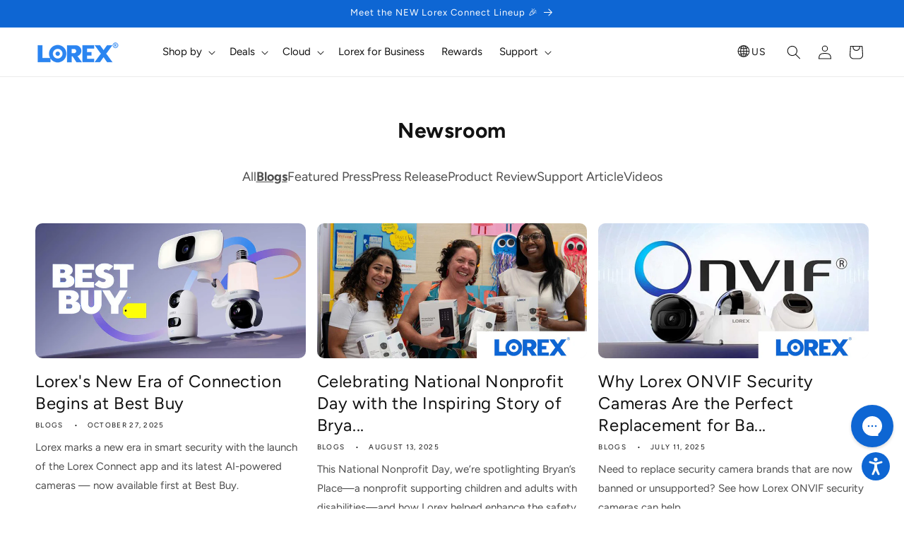

--- FILE ---
content_type: text/css
request_url: https://www.lorex.com/cdn/shop/t/127/assets/component-mega-menu.css?v=177409074612880535921752091497
body_size: -172
content:
.mega-menu{position:static}.mega-menu__content{background-color:rgb(var(--color-background));border-left:0;border-radius:0;border-right:0;left:0;overflow-y:auto;padding-bottom:3rem;padding-top:3rem;position:absolute;right:0;top:100%}.shopify-section-header-sticky .mega-menu__content{max-height:calc(100vh - var(--header-bottom-position-desktop, 20rem) - 4rem)}.header-wrapper--border-bottom .mega-menu__content{border-top:0}.js .mega-menu__content{opacity:0;transform:translateY(-1.5rem)}.mega-menu[open] .mega-menu__content{opacity:1;transform:translateY(0)}.mega-menu__list{display:grid;gap:1.8rem 4rem;grid-template-columns:repeat(6,minmax(0,1fr));list-style:none}.mega-menu__link{color:rgba(var(--color-foreground),.75);display:block;line-height:calc(1 + .3 / var(--font-body-scale));padding-bottom:.6rem;padding-top:.6rem;text-decoration:none;transition:text-decoration var(--duration-short) ease;word-wrap:break-word}.mega-menu__link--level-2{font-weight:700}.header--top-center .mega-menu__list{display:flex;justify-content:center;flex-wrap:wrap;column-gap:0}.header--top-center .mega-menu__list>li{width:16%;padding-right:2.4rem}.mega-menu__link:hover,.mega-menu__link--active{color:rgb(var(--color-foreground))}.mega-menu__link--active:hover{text-decoration-thickness:.2rem}.mega-menu .mega-menu__list--condensed{display:block}.mega-menu__list--condensed .mega-menu__link{font-weight:400}.product-mega-menu{display:flex!important;gap:20px;justify-content:center}.product-mega-menu li{width:250px}.product-mega-menu li a{display:flex;flex-direction:column;gap:10px;text-align:left}.product-mega-menu li a span.link-title{font-weight:700}.product-mega-menu li a img{border-radius:10px;transition:all .5s;filter:drop-shadow(0px 0px 0px #ccc) brightness(1)}.product-mega-menu li a:hover img,.product-mega-menu li .mega-menu__link--active img{filter:drop-shadow(1px 1px 5px #929292) brightness(1.065)}
/*# sourceMappingURL=/cdn/shop/t/127/assets/component-mega-menu.css.map?v=177409074612880535921752091497 */


--- FILE ---
content_type: text/javascript
request_url: https://www.lorex.com/cdn/shop/t/127/assets/lity.js?v=48567640723500226611747855333
body_size: 2550
content:
/*! Lity - v2.4.1 - 2020-04-26
* http://sorgalla.com/lity/
* Copyright (c) 2015-2020 Jan Sorgalla; Licensed MIT */(function(window2,factory){typeof define=="function"&&define.amd?define(["jquery"],function($){return factory(window2,$)}):typeof module=="object"&&typeof module.exports=="object"?module.exports=factory(window2,require("jquery")):window2.lity=factory(window2,window2.jQuery||window2.Zepto)})(typeof window!="undefined"?window:this,function(window2,$){"use strict";var document=window2.document,_win=$(window2),_deferred=$.Deferred,_html=$("html"),_instances=[],_attrAriaHidden="aria-hidden",_dataAriaHidden="lity-"+_attrAriaHidden,_focusableElementsSelector='a[href],area[href],input:not([disabled]),select:not([disabled]),textarea:not([disabled]),button:not([disabled]),iframe,object,embed,[contenteditable],[tabindex]:not([tabindex^="-"])',_defaultOptions={esc:!0,handler:null,handlers:{image:imageHandler,inline:inlineHandler,youtube:youtubeHandler,vimeo:vimeoHandler,googlemaps:googlemapsHandler,facebookvideo:facebookvideoHandler,iframe:iframeHandler},template:'<div class="lity" role="dialog" aria-label="Dialog Window (Press escape to close)" tabindex="-1"><div class="lity-wrap" data-lity-close role="document"><div class="lity-loader" aria-hidden="true">Loading...</div><div class="lity-container"><div class="lity-content"></div><button class="lity-close" type="button" aria-label="Close (Press escape to close)" data-lity-close>&times;</button></div></div></div>'},_imageRegexp=/(^data:image\/)|(\.(png|jpe?g|gif|svg|webp|bmp|ico|tiff?)(\?\S*)?$)/i,_youtubeRegex=/(youtube(-nocookie)?\.com|youtu\.be)\/(watch\?v=|v\/|u\/|embed\/?)?([\w-]{11})(.*)?/i,_vimeoRegex=/(vimeo(pro)?.com)\/(?:[^\d]+)?(\d+)\??(.*)?$/,_googlemapsRegex=/((maps|www)\.)?google\.([^\/\?]+)\/?((maps\/?)?\?)(.*)/i,_facebookvideoRegex=/(facebook\.com)\/([a-z0-9_-]*)\/videos\/([0-9]*)(.*)?$/i,_transitionEndEvent=function(){var el=document.createElement("div"),transEndEventNames={WebkitTransition:"webkitTransitionEnd",MozTransition:"transitionend",OTransition:"oTransitionEnd otransitionend",transition:"transitionend"};for(var name in transEndEventNames)if(el.style[name]!==void 0)return transEndEventNames[name];return!1}();function transitionEnd(element){var deferred=_deferred();return!_transitionEndEvent||!element.length?deferred.resolve():(element.one(_transitionEndEvent,deferred.resolve),setTimeout(deferred.resolve,500)),deferred.promise()}function settings(currSettings,key,value){if(arguments.length===1)return $.extend({},currSettings);if(typeof key=="string"){if(typeof value=="undefined")return typeof currSettings[key]=="undefined"?null:currSettings[key];currSettings[key]=value}else $.extend(currSettings,key);return this}function parseQueryParams(params){for(var pairs=decodeURI(params.split("#")[0]).split("&"),obj={},p,i=0,n=pairs.length;i<n;i++)pairs[i]&&(p=pairs[i].split("="),obj[p[0]]=p[1]);return obj}function appendQueryParams(url,params){return url+(url.indexOf("?")>-1?"&":"?")+$.param(params)}function transferHash(originalUrl,newUrl){var pos=originalUrl.indexOf("#");return pos===-1?newUrl:(pos>0&&(originalUrl=originalUrl.substr(pos)),newUrl+originalUrl)}function error(msg){return $('<span class="lity-error"></span>').append(msg)}function imageHandler(target,instance){var desc=instance.opener()&&instance.opener().data("lity-desc")||"Image with no description",img=$('<img src="'+target+'" alt="'+desc+'"/>'),deferred=_deferred(),failed=function(){deferred.reject(error("Failed loading image"))};return img.on("load",function(){if(this.naturalWidth===0)return failed();deferred.resolve(img)}).on("error",failed),deferred.promise()}imageHandler.test=function(target){return _imageRegexp.test(target)};function inlineHandler(target,instance){var el,placeholder,hasHideClass;try{el=$(target)}catch(e){return!1}return el.length?(placeholder=$('<i style="display:none !important"></i>'),hasHideClass=el.hasClass("lity-hide"),instance.element().one("lity:remove",function(){placeholder.before(el).remove(),hasHideClass&&!el.closest(".lity-content").length&&el.addClass("lity-hide")}),el.removeClass("lity-hide").after(placeholder)):!1}function youtubeHandler(target){var matches=_youtubeRegex.exec(target);return matches?iframeHandler(transferHash(target,appendQueryParams("https://www.youtube"+(matches[2]||"")+".com/embed/"+matches[4],$.extend({autoplay:1},parseQueryParams(matches[5]||""))))):!1}function vimeoHandler(target){var matches=_vimeoRegex.exec(target);return matches?iframeHandler(transferHash(target,appendQueryParams("https://player.vimeo.com/video/"+matches[3],$.extend({autoplay:1},parseQueryParams(matches[4]||""))))):!1}function facebookvideoHandler(target){var matches=_facebookvideoRegex.exec(target);return matches?(target.indexOf("http")!==0&&(target="https:"+target),iframeHandler(transferHash(target,appendQueryParams("https://www.facebook.com/plugins/video.php?href="+target,$.extend({autoplay:1},parseQueryParams(matches[4]||"")))))):!1}function googlemapsHandler(target){var matches=_googlemapsRegex.exec(target);return matches?iframeHandler(transferHash(target,appendQueryParams("https://www.google."+matches[3]+"/maps?"+matches[6],{output:matches[6].indexOf("layer=c")>0?"svembed":"embed"}))):!1}function iframeHandler(target){return'<div class="lity-iframe-container"><iframe frameborder="0" allowfullscreen allow="autoplay; fullscreen" src="'+target+'"/></div>'}function winHeight(){return document.documentElement.clientHeight?document.documentElement.clientHeight:Math.round(_win.height())}function keydown(e){var current=currentInstance();current&&(e.keyCode===27&&current.options("esc")&&current.close(),e.keyCode===9&&handleTabKey(e,current))}function handleTabKey(e,instance){var focusableElements=instance.element().find(_focusableElementsSelector),focusedIndex=focusableElements.index(document.activeElement);e.shiftKey&&focusedIndex<=0?(focusableElements.get(focusableElements.length-1).focus(),e.preventDefault()):!e.shiftKey&&focusedIndex===focusableElements.length-1&&(focusableElements.get(0).focus(),e.preventDefault())}function resize(){$.each(_instances,function(i,instance){instance.resize()})}function registerInstance(instanceToRegister){_instances.unshift(instanceToRegister)===1&&(_html.addClass("lity-active"),_win.on({resize:resize,keydown:keydown})),$("body > *").not(instanceToRegister.element()).addClass("lity-hidden").each(function(){var el=$(this);el.data(_dataAriaHidden)===void 0&&el.data(_dataAriaHidden,el.attr(_attrAriaHidden)||null)}).attr(_attrAriaHidden,"true")}function removeInstance(instanceToRemove){var show;instanceToRemove.element().attr(_attrAriaHidden,"true"),_instances.length===1&&(_html.removeClass("lity-active"),_win.off({resize:resize,keydown:keydown})),_instances=$.grep(_instances,function(instance){return instanceToRemove!==instance}),_instances.length?show=_instances[0].element():show=$(".lity-hidden"),show.removeClass("lity-hidden").each(function(){var el=$(this),oldAttr=el.data(_dataAriaHidden);oldAttr?el.attr(_attrAriaHidden,oldAttr):el.removeAttr(_attrAriaHidden),el.removeData(_dataAriaHidden)})}function currentInstance(){return _instances.length===0?null:_instances[0]}function factory(target,instance,handlers,preferredHandler){var handler="inline",content,currentHandlers=$.extend({},handlers);return preferredHandler&&currentHandlers[preferredHandler]?(content=currentHandlers[preferredHandler](target,instance),handler=preferredHandler):($.each(["inline","iframe"],function(i,name){delete currentHandlers[name],currentHandlers[name]=handlers[name]}),$.each(currentHandlers,function(name,currentHandler){if(!currentHandler||currentHandler.test&&!currentHandler.test(target,instance))return!0;if(content=currentHandler(target,instance),content!==!1)return handler=name,!1})),{handler:handler,content:content||""}}function Lity(target,options,opener,activeElement){var self=this,result,isReady=!1,isClosed=!1,element,content;options=$.extend({},_defaultOptions,options),element=$(options.template),self.element=function(){return element},self.opener=function(){return opener},self.options=$.proxy(settings,self,options),self.handlers=$.proxy(settings,self,options.handlers),self.resize=function(){!isReady||isClosed||content.css("max-height",winHeight()+"px").trigger("lity:resize",[self])},self.close=function(){if(!(!isReady||isClosed)){isClosed=!0,removeInstance(self);var deferred=_deferred();if(activeElement&&(document.activeElement===element[0]||$.contains(element[0],document.activeElement)))try{activeElement.focus()}catch(e){}return content.trigger("lity:close",[self]),element.removeClass("lity-opened").addClass("lity-closed"),transitionEnd(content.add(element)).always(function(){content.trigger("lity:remove",[self]),element.remove(),element=void 0,deferred.resolve()}),deferred.promise()}},result=factory(target,self,options.handlers,options.handler),element.attr(_attrAriaHidden,"false").addClass("lity-loading lity-opened lity-"+result.handler).appendTo("body").focus().on("click","[data-lity-close]",function(e){$(e.target).is("[data-lity-close]")&&self.close()}).trigger("lity:open",[self]),registerInstance(self),$.when(result.content).always(ready);function ready(result2){content=$(result2).css("max-height",winHeight()+"px"),element.find(".lity-loader").each(function(){var loader=$(this);transitionEnd(loader).always(function(){loader.remove()})}),element.removeClass("lity-loading").find(".lity-content").empty().append(content),isReady=!0,content.trigger("lity:ready",[self])}}function lity(target,options,opener){target.preventDefault?(target.preventDefault(),opener=$(this),target=opener.data("lity-target")||opener.attr("href")||opener.attr("src")):opener=$(opener);var instance=new Lity(target,$.extend({},opener.data("lity-options")||opener.data("lity"),options),opener,document.activeElement);if(!target.preventDefault)return instance}return lity.version="2.4.1",lity.options=$.proxy(settings,lity,_defaultOptions),lity.handlers=$.proxy(settings,lity,_defaultOptions.handlers),lity.current=currentInstance,$(document).on("click.lity","[data-lity]",lity),lity});
//# sourceMappingURL=/cdn/shop/t/127/assets/lity.js.map?v=48567640723500226611747855333


--- FILE ---
content_type: application/x-javascript
request_url: https://app.sealsubscriptions.com/shopify/public/status/shop/stg-lorex-us.myshopify.com.js?1768947700
body_size: -157
content:
var sealsubscriptions_settings_updated='1768847776';

--- FILE ---
content_type: application/x-javascript
request_url: https://app.sealsubscriptions.com/shopify/public/status/shop/stg-lorex-us.myshopify.com.js?1768947707
body_size: -350
content:
var sealsubscriptions_settings_updated='1768847776';

--- FILE ---
content_type: text/javascript
request_url: https://www.lorex.com/cdn/shop/t/127/assets/global-bottom.js?v=96873270652061023501746737464
body_size: -336
content:
const serializeForm=form=>{const obj={},formData=new FormData(form);for(const key of formData.keys())obj[key]=formData.get(key);return JSON.stringify(obj)};function fetchConfig(type="json",method="POST"){return{method,headers:{"Content-Type":"application/json",Accept:`application/${type}`,"Bypass-Tunnel-Reminder":"definitely"}}}function readCookie(name){for(var nameEQ=name+"=",ca=document.cookie.split(";"),i=0;i<ca.length;i++){for(var c=ca[i];c.charAt(0)==" ";)c=c.substring(1,c.length);if(c.indexOf(nameEQ)==0)return c.substring(nameEQ.length,c.length)}return null}function scrollToTop(){window.scrollTo({top:0,behavior:"smooth"})}document.body.addEventListener("click",event=>{if(event.target.matches("[type=reset]")){event.preventDefault();const targetDetail=event.target.closest("details");targetDetail&&targetDetail.removeAttribute("open")}});
//# sourceMappingURL=/cdn/shop/t/127/assets/global-bottom.js.map?v=96873270652061023501746737464


--- FILE ---
content_type: text/javascript
request_url: https://www.lorex.com/cdn/shop/t/127/assets/m3.js?v=46529519419823521301752091496
body_size: 1022
content:
const M3_BASE_PATH="/tools/proxy-app/m3",emailVerifiedParam="emailVerified",ROUTES={sign_in_url:`${M3_BASE_PATH}/signin`,sign_up_url:`${M3_BASE_PATH}/signup`,recover_password_url:`${M3_BASE_PATH}/recover_password`,reset_password_url:`${M3_BASE_PATH}/reset_password`};class SignInForm extends HTMLElement{constructor(){super(),this.form=this.querySelector("form"),this.formAction=this.form.action,this.form.action="",this.formOnSubmit=this.form.onsubmit,this.form.onsubmit="",this.form.addEventListener("submit",this.onSubmitHandler.bind(this)),this.submitButton=this.form.querySelector("button")}onSubmitHandler(evt){evt.preventDefault(),evt.stopPropagation(),this.submitButton.disabled=!0,this.submitButton.textContent=this.submitButton.dataset.disableWith;let body={email:this.form["customer[email]"].value,password:this.form["customer[password]"].value,email_verification_enabled:m3_shopify_email_verification_enabled};grecaptcha.execute("6Lc2G28hAAAAABHXlK2rePZqiFGtasO7RrUbQirb",{action:"login"}).then(token=>{let recaptchaBody=JSON.stringify({...body,recaptcha_token:token});this.signIn(recaptchaBody)})}signIn(body){fetch(ROUTES.sign_in_url,{...fetchConfig("json"),body}).then(response=>{if(response.ok||response.status===401)return response.json();throw new Error("Something went wrong")}).then(parsedState=>{parsedState.pendingEmailVerification===!0?(this.form.action=this.formAction,this.form.onsubmit=this.formOnSubmit,this.form.submit()):parsedState.success?(Cookies.set("ACCESS_TOKEN",parsedState.member.accessToken),Cookies.set("REFRESH_TOKEN",parsedState.member.refreshToken),Cookies.set("ID_TOKEN",parsedState.member.idToken),window.location.replace(parsedState.multipass_url)):parsedState?.errorResponse?.errorDescription?this.addError(parsedState?.errorResponse?.errorDescription):this.showGenericError()}).catch(_error=>{this.showGenericError()})}addError(message){this.submitButton.disabled=!1,this.submitButton.textContent=this.submitButton.dataset.text,this.form.querySelector("#login-form-error-custom").classList.remove("hidden"),this.form.querySelector("#login-form-error").classList.add("hidden"),document.dispatchEvent(new Event("popover:update"))}showGenericError(){this.form.querySelector("button").disabled=!1,this.submitButton.textContent=this.submitButton.dataset.text,this.form.querySelector("#login-form-error").classList.remove("hidden"),this.form.querySelector("#login-form-error-custom").classList.add("hidden"),document.dispatchEvent(new Event("popover:update"))}}class SignUpForm extends HTMLElement{constructor(){super(),this.form=this.querySelector("form"),this.formAction=this.form.action,this.form.action="",this.formOnSubmit=this.form.onsubmit,this.form.onsubmit="",this.form.addEventListener("submit",this.onSubmitHandler.bind(this)),this.submitButton=this.form.querySelector("button")}onSubmitHandler(evt){evt.preventDefault(),evt.stopPropagation(),this.submitButton.disabled=!0,this.submitButton.textContent=this.submitButton.dataset.disableWith;let body=JSON.stringify({last_name:this.form["customer[last_name]"].value,first_name:this.form["customer[first_name]"].value,email:this.form["customer[email]"].value,password:this.form["customer[password]"].value,accepts_marketing:this.form["customer[accepts_marketing]"].checked,email_verification_enabled:m3_shopify_email_verification_enabled});this.signUp(body)}signUp(body){fetch(ROUTES.sign_up_url,{...fetchConfig("json"),body}).then(response=>{if(response.ok||response.status===401)return response.json();throw new Error("Something went wrong")}).then(parsedState=>{parsedState.success?m3_shopify_email_verification_enabled?(this.form.action=this.formAction,this.form.onsubmit=this.formOnSubmit,this.form.submit()):(Cookies.set("ACCESS_TOKEN",parsedState.member.accessToken),Cookies.set("REFRESH_TOKEN",parsedState.member.refreshToken),Cookies.set("ID_TOKEN",parsedState.member.idToken),window.location.replace(parsedState.multipass_url)):this.addError(parsedState?.errorResponse?.errorDescription)}).catch(_error=>{this.addError("Cannot process the request")})}addError(message){this.submitButton.disabled=!1,this.submitButton.textContent=this.submitButton.dataset.text,this.form.querySelector("#register-form-error").textContent=message,this.form.querySelector("#register-form-error").classList.remove("hidden"),document.dispatchEvent(new Event("popover:update"))}}class RecoverPasswordForm extends HTMLElement{constructor(){super(),this.form=this.querySelector("form"),this.form.addEventListener("submit",this.onSubmitHandler.bind(this)),this.submitButton=this.form.querySelector("button"),this.submitButton.addEventListener("click",this.onSubmitHandler.bind(this)),this.errorMessageContainer=this.form.querySelector("#recovery-form-error"),this.successMessageContainer=this.form.querySelector("#recovery-form-success")}onSubmitHandler(evt){evt.preventDefault(),evt.stopPropagation(),this.form.querySelector("button").disabled=!0,this.form.querySelector("button").textContent=this.submitButton.dataset.disableWith;const recoverRequest=this.form["customer[otp]"].value==="";let body={email:this.form["customer[recover_email]"].value,email_verification_enabled:m3_shopify_email_verification_enabled,...!recoverRequest&&{password:this.form["customer[password]"].value,otp:this.form["customer[otp]"].value}};recoverRequest?grecaptcha.execute("6Lc2G28hAAAAABHXlK2rePZqiFGtasO7RrUbQirb",{action:"login"}).then(token=>{let recoverBody=JSON.stringify({...body,recaptcha_token:token});this.recoverPassword(recoverBody)}):grecaptcha.execute("6Lc2G28hAAAAABHXlK2rePZqiFGtasO7RrUbQirb",{action:"login"}).then(token=>{let recoverBody=JSON.stringify({...body,recaptcha_token:token});this.resetPassword(recoverBody)})}showError(errorMessage){errorMessage||(errorMessage="Something went wrong. Please try again later or reach out our support"),this.form.querySelector("#recovery-form-success").classList.add("hidden"),document.querySelector("#recover-form-email-unverfied").classList.add("hidden")}showSuccess(){document.querySelector("#recover-form-email-unverfied").classList.add("hidden"),this.form.querySelector("#recovery-form-success").classList.remove("hidden")}showPendingEmailVerification(){this.form.querySelector("#recovery-form-error").classList.add("hidden"),this.form.querySelector("#recovery-form-success").classList.add("hidden"),document.querySelector("#recover-form-email-unverfied").classList.remove("hidden")}recoverPassword(body){fetch(ROUTES.recover_password_url,{...fetchConfig("json"),body}).then(response=>{if(response.ok||response.status===401)return response.json();throw new Error("Something went wrong")}).then(parsedState=>{if(this.submitButton.disabled=!1,parsedState.pendingEmailVerification===!0)this.submitButton.textContent=this.submitButton.dataset.text,this.showPendingEmailVerification();else if(parsedState.success===!0)this.submitButton.textContent=this.submitButton.dataset.resetPasswordText,this.showSuccess(),this.form["customer[otp]"].parentNode.classList.remove("hidden"),this.form["customer[otp]"].disabled=!1,this.form["customer[password]"].parentNode.classList.remove("hidden"),this.form["customer[password]"].disabled=!1;else{this.submitButton.textContent=this.submitButton.dataset.text;let customErrorMessage=null;switch(parsedState.errorResponse.errorCode){case"9999":customErrorMessage="Attempt limit exceeded, please try after some time";break;case"1012":customErrorMessage="If your email is registered, we\u2019ll send you a verification code (OTP). Enter the code below to reset your password.";default:break}this.showError(customErrorMessage)}}).catch(_error=>{this.successMessageContainer.textContent="If your email is registered, we\u2019ll send you a verification code (OTP). Enter the code below to reset your password.",this.successMessageContainer.classList.remove("hidden"),this.submitButton.disabled=!1,this.submitButton.textContent=this.submitButton.dataset.text})}resetPassword(body){fetch(ROUTES.reset_password_url,{...fetchConfig("json"),body}).then(response=>{if(response.ok||response.status===401)return response.json();throw new Error("Something went wrong")}).then(parsedState=>{if(parsedState.pendingEmailVerification===!0)this.submitButton.textContent=this.submitButton.dataset.resetPasswordText,this.showPendingEmailVerification();else if(parsedState.success===!0)Cookies.set("ACCESS_TOKEN",parsedState.member.accessToken),Cookies.set("REFRESH_TOKEN",parsedState.member.refreshToken),Cookies.set("ID_TOKEN",parsedState.member.idToken),window.location.replace(parsedState.multipass_url);else{this.submitButton.disabled=!1,this.form.querySelector("#recovery-form-success").classList.add("hidden");let customErrorMessage=parsedState.errorResponse.errorDescription;switch(parsedState.errorResponse.errorCode){case"9999":customErrorMessage="Attempt limit exceeded, please try after some time";break;default:break}}this.submitButton.disabled=!1,this.submitButton.textContent=this.submitButton.dataset.resetPasswordText}).catch(_error=>{this.submitButton.disabled=!1,this.submitButton.textContent=this.submitButton.dataset.resetPasswordText})}}document.addEventListener("DOMContentLoaded",function(){customElements.define("m3-recover-password",RecoverPasswordForm),customElements.define("m3-signup",SignUpForm),customElements.define("m3-signin",SignInForm),document.addEventListener("click",function(e){e.target&&e.target.getAttribute("href")=="/account/logout"&&handleLogoutClick(e)}),new URLSearchParams(window.location.search).has(emailVerifiedParam)&&document.querySelector("#login-form-success-email-verfied").classList.remove("hidden");const logoutButton=document.querySelector('a[href^="/account/logout"]');isCustomerLoggedIn&&readCookie("ACCESS_TOKEN")===null&&(clearCookies(),fetch(logoutButton.href).then(()=>window.location.href=`/account/login?${m3_shopify_email_verification_enabled?emailVerifiedParam:"invalidToken"}`))});function clearCookies(){Cookies.remove("ACCESS_TOKEN"),Cookies.remove("REFRESH_TOKEN"),Cookies.remove("ID_TOKEN")}function handleLogoutClick(event){event.preventDefault(),clearCookies(),window.location.href=event.target.getAttribute("href")}
//# sourceMappingURL=/cdn/shop/t/127/assets/m3.js.map?v=46529519419823521301752091496


--- FILE ---
content_type: application/javascript; charset=utf-8
request_url: https://cdn-widgetsrepository.yotpo.com/v1/loader/85gV7OBtnoGoKdQv75X27w
body_size: 41063
content:

if (typeof (window) !== 'undefined' && window.performance && window.performance.mark) {
  window.performance.mark('yotpo:loader:loaded');
}
var yotpoWidgetsContainer = yotpoWidgetsContainer || { guids: {} };
(function(){
    var guid = "85gV7OBtnoGoKdQv75X27w";
    var loader = {
        loadDep: function (link, onLoad, strategy) {
            var script = document.createElement('script');
            script.onload = onLoad || function(){};
            script.src = link;
            if (strategy === 'defer') {
                script.defer = true;
            } else if (strategy === 'async') {
                script.async = true;
            }
            script.setAttribute("type", "text/javascript");
            script.setAttribute("charset", "utf-8");
            document.head.appendChild(script);
        },
        config: {
            data: {
                guid: guid
            },
            widgets: {
            
                "1147501": {
                    instanceId: "1147501",
                    instanceVersionId: "483135576",
                    templateAssetUrl: "https://cdn-widgetsrepository.yotpo.com/widget-assets/widget-my-rewards/app.v1.4.18-28.js",
                    cssOverrideAssetUrl: "",
                    customizationCssUrl: "",
                    customizations: {
                      "headline-font-size": 32,
                      "layout-add-background": "true",
                      "layout-background-color": "rgba(0,0,0,1)",
                      "logged-in-description-color": "rgba(88,135,218,1)",
                      "logged-in-description-font-size": "22",
                      "logged-in-description-text": "{{current_point_balance}} points",
                      "logged-in-description-tier-status-text": "{{current_vip_tier_name}} tier",
                      "logged-in-headline-color": "rgba(255,255,255,1)",
                      "logged-in-headline-font-size": 32,
                      "logged-in-headline-text": "Hi {{first_name}}!",
                      "logged-in-primary-button-cta-type": "redemptionWidget",
                      "logged-in-primary-button-text": "Redeem points",
                      "logged-in-secondary-button-text": "Rewards history",
                      "logged-out-headline-color": "rgba(255,255,255,1)",
                      "logged-out-headline-font-size": 32,
                      "logged-out-headline-text": "How it Works",
                      "logged-out-selected-step-name": "step_3",
                      "mode-is-page-settings": false,
                      "primary-button-background-color": "rgba(255,255,255,1)",
                      "primary-button-text-color": "rgba(0,0,0,1)",
                      "primary-button-type": "rounded_filled_rectangle",
                      "primary-font-name-and-url": "Figtree@600|https://cdn-widgetsrepository.yotpo.com/web-fonts/css/figtree/v1/figtree_600.css",
                      "reward-step-1-displayname": "Step 1",
                      "reward-step-1-settings-description": "Create an account and\nearn 100 points.",
                      "reward-step-1-settings-description-color": "rgba(255,255,255,1)",
                      "reward-step-1-settings-description-font-size": "16",
                      "reward-step-1-settings-icon": "default",
                      "reward-step-1-settings-icon-color": "rgba(88,135,218,1)",
                      "reward-step-1-settings-title": "Sign up",
                      "reward-step-1-settings-title-color": "rgba(88,135,218,1)",
                      "reward-step-1-settings-title-font-size": 24,
                      "reward-step-2-displayname": "Step 2",
                      "reward-step-2-settings-description": "Earn points every time\nyou shop.",
                      "reward-step-2-settings-description-color": "rgba(255,255,255,1)",
                      "reward-step-2-settings-description-font-size": "16",
                      "reward-step-2-settings-icon": "default",
                      "reward-step-2-settings-icon-color": "rgba(88,135,218,1)",
                      "reward-step-2-settings-title": "Earn points",
                      "reward-step-2-settings-title-color": "rgba(88,135,218,1)",
                      "reward-step-2-settings-title-font-size": 24,
                      "reward-step-3-displayname": "Step 3",
                      "reward-step-3-settings-description": "Redeem points for\nexclusive rewards.",
                      "reward-step-3-settings-description-color": "rgba(255,255,255,1)",
                      "reward-step-3-settings-description-font-size": "16",
                      "reward-step-3-settings-icon": "default",
                      "reward-step-3-settings-icon-color": "rgba(88,135,218,1)",
                      "reward-step-3-settings-title": "Redeem points",
                      "reward-step-3-settings-title-color": "rgba(88,135,218,1)",
                      "reward-step-3-settings-title-font-size": 24,
                      "rewards-history-approved-text": "Approved",
                      "rewards-history-background-color": "rgba(244,245,245,1)",
                      "rewards-history-headline-color": "rgba(0,0,0,1)",
                      "rewards-history-headline-font-size": 32,
                      "rewards-history-headline-text": "Rewards History",
                      "rewards-history-pending-text": "Pending",
                      "rewards-history-refunded-text": "Refunded",
                      "rewards-history-reversed-text": "Reversed",
                      "rewards-history-table-action-col-text": "Action",
                      "rewards-history-table-date-col-text": "Date",
                      "rewards-history-table-expiration-col-text": "Points expire on",
                      "rewards-history-table-points-col-text": "Points",
                      "rewards-history-table-status-col-text": "Status",
                      "rewards-history-table-store-col-text": "Store",
                      "secondary-button-background-color": "rgba(255,255,255,1)",
                      "secondary-button-text-color": "#000000",
                      "secondary-button-type": "rounded_filled_rectangle",
                      "secondary-font-name-and-url": "Figtree@400|https://cdn-widgetsrepository.yotpo.com/web-fonts/css/figtree/v1/figtree_400.css",
                      "show-logged-in-description-points-balance": true,
                      "show-logged-in-description-tier-status": false,
                      "view-grid-points-column-color": "rgba(88,135,218,1)",
                      "view-grid-rectangular-background-color": "#DCE2EDFF",
                      "view-grid-type": "stripes"
                    },
                    staticContent: {
                      "cssEditorEnabled": true,
                      "currency": "USD",
                      "isHidden": false,
                      "isMultiCurrencyEnabled": false,
                      "isMultiStoreMerchant": false,
                      "isOptInFlowEnabled": true,
                      "isShopifyNewAccountsVersion": false,
                      "isVipTiersEnabled": false,
                      "merchantId": "225359",
                      "platformName": "shopify",
                      "storeId": "tcuIDHhS2MFEJnItZOYIUpfFRgIMOSwfQXLIFA3f"
                    },
                    className: "MyRewardsWidget",
                    dependencyGroupId: 2
                },
            
                "1147500": {
                    instanceId: "1147500",
                    instanceVersionId: "483280755",
                    templateAssetUrl: "https://cdn-widgetsrepository.yotpo.com/widget-assets/widget-visual-redemption/app.v1.1.6-14.js",
                    cssOverrideAssetUrl: "",
                    customizationCssUrl: "",
                    customizations: {
                      "description-color": "rgba(108,108,108,1)",
                      "description-font-size": 18,
                      "headline-color": "rgba(0,0,0,1)",
                      "headline-font-size": 32,
                      "layout-add-background": "true",
                      "layout-background-color": "rgba(244,245,245,1)",
                      "mode-is-page-settings": false,
                      "primary-font-name-and-url": "Figtree@600|https://cdn-widgetsrepository.yotpo.com/web-fonts/css/figtree/v1/figtree_600.css",
                      "redemption-1-displayname": "Tile 1",
                      "redemption-1-settings-cost": "0 points",
                      "redemption-1-settings-cost-color": "#6C6C6C",
                      "redemption-1-settings-cost-font-size": "16",
                      "redemption-1-settings-frame-color": "#BCBCBC",
                      "redemption-1-settings-reward": "$0 off",
                      "redemption-1-settings-reward-color": "#000000",
                      "redemption-1-settings-reward-font-size": "20",
                      "redemption-2-displayname": "Tile 2",
                      "redemption-2-settings-cost": "0 points",
                      "redemption-2-settings-cost-color": "#6C6C6C",
                      "redemption-2-settings-cost-font-size": "16",
                      "redemption-2-settings-frame-color": "#BCBCBC",
                      "redemption-2-settings-reward": "$0 off",
                      "redemption-2-settings-reward-color": "#000000",
                      "redemption-2-settings-reward-font-size": "20",
                      "redemption-3-displayname": "Tile 3",
                      "redemption-3-settings-cost": "0 points",
                      "redemption-3-settings-cost-color": "#6C6C6C",
                      "redemption-3-settings-cost-font-size": "16",
                      "redemption-3-settings-frame-color": "#BCBCBC",
                      "redemption-3-settings-reward": "$0 off",
                      "redemption-3-settings-reward-color": "#000000",
                      "redemption-3-settings-reward-font-size": "20",
                      "rule-color": "#000000FF",
                      "rule-dots-color": "rgba(0,0,0,0)",
                      "rule-font-size": "16",
                      "secondary-font-name-and-url": "Figtree@400|https://cdn-widgetsrepository.yotpo.com/web-fonts/css/figtree/v1/figtree_400.css",
                      "selected-extensions": [
                        "1",
                        "2",
                        "3"
                      ],
                      "view-layout": "rule-only",
                      "visual-redemption-description": "Redeeming your points is easy! Just log in, and choose an eligible reward at checkout.*",
                      "visual-redemption-headline": "How to Use Your Points",
                      "visual-redemption-rule": ""
                    },
                    staticContent: {
                      "cssEditorEnabled": true,
                      "currency": "USD",
                      "isHidden": false,
                      "isMultiCurrencyEnabled": false,
                      "isShopifyNewAccountsVersion": false,
                      "platformName": "shopify",
                      "storeId": "tcuIDHhS2MFEJnItZOYIUpfFRgIMOSwfQXLIFA3f"
                    },
                    className: "VisualRedemptionWidget",
                    dependencyGroupId: 2
                },
            
                "1147499": {
                    instanceId: "1147499",
                    instanceVersionId: "466705698",
                    templateAssetUrl: "https://cdn-widgetsrepository.yotpo.com/widget-assets/widget-loyalty-campaigns/app.v1.2.14-7481.js",
                    cssOverrideAssetUrl: "",
                    customizationCssUrl: "",
                    customizations: {
                      "campaign-description-font-color": "#6C6C6C",
                      "campaign-description-size": "16px",
                      "campaign-item-1612806-background-color": "rgba(255,255,255,1)",
                      "campaign-item-1612806-background-image-color-overlay": "rgba(0, 0, 0, .4)",
                      "campaign-item-1612806-background-type": "color",
                      "campaign-item-1612806-border-color": "rgba(88,135,218,0.17)",
                      "campaign-item-1612806-description-font-color": "rgba(26,66,138,1)",
                      "campaign-item-1612806-description-font-size": 18,
                      "campaign-item-1612806-exclude_audience_ids": null,
                      "campaign-item-1612806-exclude_audience_names": [],
                      "campaign-item-1612806-hover-view-tile-message": "Earn 1 point for every $1 spent",
                      "campaign-item-1612806-icon-color": "rgba(0,0,0,1)",
                      "campaign-item-1612806-icon-type": "defaultIcon",
                      "campaign-item-1612806-include_audience_ids": "1",
                      "campaign-item-1612806-include_audience_names": [
                        "All customers"
                      ],
                      "campaign-item-1612806-special-reward-enabled": "false",
                      "campaign-item-1612806-special-reward-headline-background-color": "#5887DAFF",
                      "campaign-item-1612806-special-reward-headline-text": "Just for you!",
                      "campaign-item-1612806-special-reward-headline-title-font-color": "#000000FF",
                      "campaign-item-1612806-special-reward-headline-title-font-size": "12",
                      "campaign-item-1612806-special-reward-tile-border-color": "#000000FF",
                      "campaign-item-1612806-tile-description": "Make a purchase",
                      "campaign-item-1612806-tile-reward": "1 point for every $1 spent",
                      "campaign-item-1612806-title-font-color": "#000000FF",
                      "campaign-item-1612806-title-font-size": 20,
                      "campaign-item-1612806-type": "PointsForPurchasesCampaign",
                      "campaign-item-1612807-background-color": "rgba(255,255,255,1)",
                      "campaign-item-1612807-background-image-color-overlay": "rgba(0, 0, 0, .4)",
                      "campaign-item-1612807-background-type": "color",
                      "campaign-item-1612807-border-color": "rgba(88,135,218,0.17)",
                      "campaign-item-1612807-description-font-color": "rgba(26,66,138,1)",
                      "campaign-item-1612807-description-font-size": 18,
                      "campaign-item-1612807-exclude_audience_ids": null,
                      "campaign-item-1612807-exclude_audience_names": [],
                      "campaign-item-1612807-hover-view-tile-message": "Earn 100 points when you join our rewards program",
                      "campaign-item-1612807-icon-color": "rgba(0,0,0,1)",
                      "campaign-item-1612807-icon-type": "defaultIcon",
                      "campaign-item-1612807-include_audience_ids": "1",
                      "campaign-item-1612807-include_audience_names": [
                        "All customers"
                      ],
                      "campaign-item-1612807-special-reward-enabled": "false",
                      "campaign-item-1612807-special-reward-headline-background-color": "#5887DAFF",
                      "campaign-item-1612807-special-reward-headline-text": "Just for you!",
                      "campaign-item-1612807-special-reward-headline-title-font-color": "#000000FF",
                      "campaign-item-1612807-special-reward-headline-title-font-size": "12",
                      "campaign-item-1612807-special-reward-tile-border-color": "#000000FF",
                      "campaign-item-1612807-tile-description": "Join our program",
                      "campaign-item-1612807-tile-reward": "100 points",
                      "campaign-item-1612807-title-font-color": "#000000FF",
                      "campaign-item-1612807-title-font-size": 20,
                      "campaign-item-1612807-type": "CreateAccountCampaign",
                      "campaign-item-1612808-action-tile-action-text": "Share on Facebook",
                      "campaign-item-1612808-action-tile-title": "Earn 50 points when you share us on Facebook",
                      "campaign-item-1612808-background-color": "rgba(255,255,255,1)",
                      "campaign-item-1612808-background-image-color-overlay": "rgba(0, 0, 0, .4)",
                      "campaign-item-1612808-background-type": "color",
                      "campaign-item-1612808-border-color": "rgba(88,135,218,0.17)",
                      "campaign-item-1612808-description-font-color": "rgba(26,66,138,1)",
                      "campaign-item-1612808-description-font-size": 18,
                      "campaign-item-1612808-exclude_audience_ids": null,
                      "campaign-item-1612808-exclude_audience_names": [],
                      "campaign-item-1612808-icon-color": "rgba(0,0,0,1)",
                      "campaign-item-1612808-icon-type": "customIcon",
                      "campaign-item-1612808-icon-url": "https://cdn-widget-assets.yotpo.com/static_assets/85gV7OBtnoGoKdQv75X27w/images/image_2025_06_12_03_56_01_728",
                      "campaign-item-1612808-include_audience_ids": "1",
                      "campaign-item-1612808-include_audience_names": [
                        "All customers"
                      ],
                      "campaign-item-1612808-special-reward-enabled": "false",
                      "campaign-item-1612808-special-reward-headline-background-color": "#5887DAFF",
                      "campaign-item-1612808-special-reward-headline-text": "Just for you!",
                      "campaign-item-1612808-special-reward-headline-title-font-color": "#000000FF",
                      "campaign-item-1612808-special-reward-headline-title-font-size": "12",
                      "campaign-item-1612808-special-reward-tile-border-color": "#000000FF",
                      "campaign-item-1612808-tile-description": "Follow on Facebook",
                      "campaign-item-1612808-tile-reward": "50 points",
                      "campaign-item-1612808-title-font-color": "#000000FF",
                      "campaign-item-1612808-title-font-size": 20,
                      "campaign-item-1612808-type": "FacebookShareCampaign",
                      "campaign-item-1612809-action-tile-action-text": "Follow us",
                      "campaign-item-1612809-action-tile-title": "Earn 50 points when you follow us on Instagram",
                      "campaign-item-1612809-background-color": "rgba(255,255,255,1)",
                      "campaign-item-1612809-background-image-color-overlay": "rgba(0, 0, 0, .4)",
                      "campaign-item-1612809-background-type": "color",
                      "campaign-item-1612809-border-color": "rgba(88,135,218,0.17)",
                      "campaign-item-1612809-description-font-color": "rgba(26,66,138,1)",
                      "campaign-item-1612809-description-font-size": 18,
                      "campaign-item-1612809-exclude_audience_ids": null,
                      "campaign-item-1612809-exclude_audience_names": [],
                      "campaign-item-1612809-icon-color": "rgba(0,0,0,1)",
                      "campaign-item-1612809-icon-type": "defaultIcon",
                      "campaign-item-1612809-include_audience_ids": "1",
                      "campaign-item-1612809-include_audience_names": [
                        "All customers"
                      ],
                      "campaign-item-1612809-special-reward-enabled": "false",
                      "campaign-item-1612809-special-reward-headline-background-color": "#5887DAFF",
                      "campaign-item-1612809-special-reward-headline-text": "Just for you!",
                      "campaign-item-1612809-special-reward-headline-title-font-color": "#000000FF",
                      "campaign-item-1612809-special-reward-headline-title-font-size": "12",
                      "campaign-item-1612809-special-reward-tile-border-color": "#000000FF",
                      "campaign-item-1612809-tile-description": "Follow us on Instagram",
                      "campaign-item-1612809-tile-reward": "50 points",
                      "campaign-item-1612809-title-font-color": "#000000FF",
                      "campaign-item-1612809-title-font-size": 20,
                      "campaign-item-1612809-type": "InstagramFollowCampaign",
                      "campaign-item-1612810-action-tile-action-text": "Follow us",
                      "campaign-item-1612810-action-tile-title": "Earn 50 points when you follow us on X",
                      "campaign-item-1612810-background-color": "rgba(255,255,255,1)",
                      "campaign-item-1612810-background-image-color-overlay": "rgba(0, 0, 0, .4)",
                      "campaign-item-1612810-background-type": "color",
                      "campaign-item-1612810-border-color": "rgba(88,135,218,0.17)",
                      "campaign-item-1612810-description-font-color": "rgba(26,66,138,1)",
                      "campaign-item-1612810-description-font-size": 18,
                      "campaign-item-1612810-exclude_audience_ids": null,
                      "campaign-item-1612810-exclude_audience_names": [],
                      "campaign-item-1612810-icon-color": "rgba(0,0,0,1)",
                      "campaign-item-1612810-icon-type": "customIcon",
                      "campaign-item-1612810-icon-url": "https://cdn-widget-assets.yotpo.com/static_assets/85gV7OBtnoGoKdQv75X27w/images/image_2025_06_12_03_55_34_210",
                      "campaign-item-1612810-include_audience_ids": "1",
                      "campaign-item-1612810-include_audience_names": [
                        "All customers"
                      ],
                      "campaign-item-1612810-special-reward-enabled": "false",
                      "campaign-item-1612810-special-reward-headline-background-color": "#5887DAFF",
                      "campaign-item-1612810-special-reward-headline-text": "Just for you!",
                      "campaign-item-1612810-special-reward-headline-title-font-color": "#000000FF",
                      "campaign-item-1612810-special-reward-headline-title-font-size": "12",
                      "campaign-item-1612810-special-reward-tile-border-color": "#000000FF",
                      "campaign-item-1612810-tile-description": "Follow us on X",
                      "campaign-item-1612810-tile-reward": "50 points",
                      "campaign-item-1612810-title-font-color": "#000000FF",
                      "campaign-item-1612810-title-font-size": 20,
                      "campaign-item-1612810-type": "TwitterFollowCampaign",
                      "campaign-item-1612811-action-tile-action-text": "Visit Page",
                      "campaign-item-1612811-action-tile-title": "Earn 50 points when you visit our page",
                      "campaign-item-1612811-background-color": "rgba(255,255,255,1)",
                      "campaign-item-1612811-background-image-color-overlay": "rgba(0, 0, 0, .4)",
                      "campaign-item-1612811-background-type": "color",
                      "campaign-item-1612811-border-color": "rgba(88,135,218,0.17)",
                      "campaign-item-1612811-description-font-color": "rgba(26,66,138,1)",
                      "campaign-item-1612811-description-font-size": 18,
                      "campaign-item-1612811-exclude_audience_ids": null,
                      "campaign-item-1612811-exclude_audience_names": [],
                      "campaign-item-1612811-icon-color": "rgba(0,0,0,1)",
                      "campaign-item-1612811-icon-type": "customIcon",
                      "campaign-item-1612811-icon-url": "https://cdn-widget-assets.yotpo.com/static_assets/85gV7OBtnoGoKdQv75X27w/images/image_2025_06_12_03_57_02_090",
                      "campaign-item-1612811-include_audience_ids": "1",
                      "campaign-item-1612811-include_audience_names": [
                        "All customers"
                      ],
                      "campaign-item-1612811-special-reward-enabled": "false",
                      "campaign-item-1612811-special-reward-headline-background-color": "#5887DAFF",
                      "campaign-item-1612811-special-reward-headline-text": "Just for you!",
                      "campaign-item-1612811-special-reward-headline-title-font-color": "#000000FF",
                      "campaign-item-1612811-special-reward-headline-title-font-size": "12",
                      "campaign-item-1612811-special-reward-tile-border-color": "#000000FF",
                      "campaign-item-1612811-tile-description": "Subscribe on YouTube",
                      "campaign-item-1612811-tile-reward": "50 points",
                      "campaign-item-1612811-title-font-color": "#000000FF",
                      "campaign-item-1612811-title-font-size": 20,
                      "campaign-item-1612811-type": "FacebookPageVisitCampaign",
                      "campaign-item-1612812-action-tile-action-text": "Visit Page",
                      "campaign-item-1612812-action-tile-title": "Earn 50 points when you visit our page",
                      "campaign-item-1612812-background-color": "rgba(255,255,255,1)",
                      "campaign-item-1612812-background-image-color-overlay": "rgba(0, 0, 0, .4)",
                      "campaign-item-1612812-background-type": "color",
                      "campaign-item-1612812-border-color": "rgba(88,135,218,0.17)",
                      "campaign-item-1612812-description-font-color": "rgba(26,66,138,1)",
                      "campaign-item-1612812-description-font-size": 18,
                      "campaign-item-1612812-exclude_audience_ids": null,
                      "campaign-item-1612812-exclude_audience_names": [],
                      "campaign-item-1612812-icon-color": "rgba(0,0,0,1)",
                      "campaign-item-1612812-icon-type": "customIcon",
                      "campaign-item-1612812-icon-url": "https://cdn-widget-assets.yotpo.com/static_assets/85gV7OBtnoGoKdQv75X27w/images/image_2025_06_12_03_56_33_884",
                      "campaign-item-1612812-include_audience_ids": "1",
                      "campaign-item-1612812-include_audience_names": [
                        "All customers"
                      ],
                      "campaign-item-1612812-special-reward-enabled": "false",
                      "campaign-item-1612812-special-reward-headline-background-color": "#5887DAFF",
                      "campaign-item-1612812-special-reward-headline-text": "Just for you!",
                      "campaign-item-1612812-special-reward-headline-title-font-color": "#000000FF",
                      "campaign-item-1612812-special-reward-headline-title-font-size": "12",
                      "campaign-item-1612812-special-reward-tile-border-color": "#000000FF",
                      "campaign-item-1612812-tile-description": "Follow on TikTok",
                      "campaign-item-1612812-tile-reward": "50 points",
                      "campaign-item-1612812-title-font-color": "#000000FF",
                      "campaign-item-1612812-title-font-size": 20,
                      "campaign-item-1612812-type": "FacebookPageVisitCampaign",
                      "campaign-item-1612814-background-color": "rgba(255,255,255,1)",
                      "campaign-item-1612814-background-image-color-overlay": "rgba(0, 0, 0, .4)",
                      "campaign-item-1612814-background-type": "color",
                      "campaign-item-1612814-border-color": "rgba(88,135,218,0.17)",
                      "campaign-item-1612814-description-font-color": "rgba(26,66,138,1)",
                      "campaign-item-1612814-description-font-size": 18,
                      "campaign-item-1612814-exclude_audience_ids": null,
                      "campaign-item-1612814-exclude_audience_names": [],
                      "campaign-item-1612814-hover-view-tile-message": "Earn 100 points when you leave a review",
                      "campaign-item-1612814-icon-color": "rgba(0,0,0,1)",
                      "campaign-item-1612814-icon-type": "defaultIcon",
                      "campaign-item-1612814-include_audience_ids": "1",
                      "campaign-item-1612814-include_audience_names": [
                        "All customers"
                      ],
                      "campaign-item-1612814-special-reward-enabled": "false",
                      "campaign-item-1612814-special-reward-headline-background-color": "#5887DAFF",
                      "campaign-item-1612814-special-reward-headline-text": "Just for you!",
                      "campaign-item-1612814-special-reward-headline-title-font-color": "#000000FF",
                      "campaign-item-1612814-special-reward-headline-title-font-size": "12",
                      "campaign-item-1612814-special-reward-tile-border-color": "#000000FF",
                      "campaign-item-1612814-tile-description": "Leave a review",
                      "campaign-item-1612814-tile-reward": "100 points",
                      "campaign-item-1612814-title-font-color": "#000000FF",
                      "campaign-item-1612814-title-font-size": 20,
                      "campaign-item-1612814-type": "YotpoReviewCampaign",
                      "campaign-item-1612815-background-color": "rgba(255,255,255,1)",
                      "campaign-item-1612815-background-image-color-overlay": "rgba(0, 0, 0, .4)",
                      "campaign-item-1612815-background-type": "color",
                      "campaign-item-1612815-border-color": "rgba(88,135,218,0.17)",
                      "campaign-item-1612815-description-font-color": "rgba(26,66,138,1)",
                      "campaign-item-1612815-description-font-size": 18,
                      "campaign-item-1612815-exclude_audience_ids": null,
                      "campaign-item-1612815-exclude_audience_names": [],
                      "campaign-item-1612815-hover-view-tile-message": "Earn 100 points when you leave a photo review",
                      "campaign-item-1612815-icon-color": "rgba(0,0,0,1)",
                      "campaign-item-1612815-icon-type": "defaultIcon",
                      "campaign-item-1612815-include_audience_ids": "1",
                      "campaign-item-1612815-include_audience_names": [
                        "All customers"
                      ],
                      "campaign-item-1612815-special-reward-enabled": "false",
                      "campaign-item-1612815-special-reward-headline-background-color": "#5887DAFF",
                      "campaign-item-1612815-special-reward-headline-text": "Just for you!",
                      "campaign-item-1612815-special-reward-headline-title-font-color": "#000000FF",
                      "campaign-item-1612815-special-reward-headline-title-font-size": "12",
                      "campaign-item-1612815-special-reward-tile-border-color": "#000000FF",
                      "campaign-item-1612815-tile-description": "Add photo to review",
                      "campaign-item-1612815-tile-reward": "100 points",
                      "campaign-item-1612815-title-font-color": "#000000FF",
                      "campaign-item-1612815-title-font-size": 20,
                      "campaign-item-1612815-type": "YotpoReviewImageCampaign",
                      "campaign-item-1612816-background-color": "rgba(255,255,255,1)",
                      "campaign-item-1612816-background-image-color-overlay": "rgba(0, 0, 0, .4)",
                      "campaign-item-1612816-background-type": "color",
                      "campaign-item-1612816-border-color": "rgba(88,135,218,0.17)",
                      "campaign-item-1612816-description-font-color": "rgba(26,66,138,1)",
                      "campaign-item-1612816-description-font-size": 18,
                      "campaign-item-1612816-exclude_audience_ids": null,
                      "campaign-item-1612816-exclude_audience_names": [],
                      "campaign-item-1612816-hover-view-tile-message": "Earn 100 points when you leave a video review",
                      "campaign-item-1612816-icon-color": "rgba(0,0,0,1)",
                      "campaign-item-1612816-icon-type": "defaultIcon",
                      "campaign-item-1612816-include_audience_ids": "1",
                      "campaign-item-1612816-include_audience_names": [
                        "All customers"
                      ],
                      "campaign-item-1612816-special-reward-enabled": "false",
                      "campaign-item-1612816-special-reward-headline-background-color": "#5887DAFF",
                      "campaign-item-1612816-special-reward-headline-text": "Just for you!",
                      "campaign-item-1612816-special-reward-headline-title-font-color": "#000000FF",
                      "campaign-item-1612816-special-reward-headline-title-font-size": "12",
                      "campaign-item-1612816-special-reward-tile-border-color": "#000000FF",
                      "campaign-item-1612816-tile-description": "Add video to review",
                      "campaign-item-1612816-tile-reward": "100 points",
                      "campaign-item-1612816-title-font-color": "#000000FF",
                      "campaign-item-1612816-title-font-size": 20,
                      "campaign-item-1612816-type": "YotpoReviewVideoCampaign",
                      "campaign-item-1612817-action-tile-ask-year": "true",
                      "campaign-item-1612817-action-tile-birthday-required-field-message": "This field is required",
                      "campaign-item-1612817-action-tile-birthday-thank-you-message": "Thanks! We're looking forward to helping you celebrate :)",
                      "campaign-item-1612817-action-tile-european-date-format": "false",
                      "campaign-item-1612817-action-tile-message-text": "If your birthday is within the next 30 days, your reward will be granted in delay, up to 30 days.",
                      "campaign-item-1612817-action-tile-month-names": "January,February,March,April,May,June,July,August,September,October,November,December",
                      "campaign-item-1612817-action-tile-title": "Earn 200 points on your birthday",
                      "campaign-item-1612817-background-color": "rgba(255,255,255,1)",
                      "campaign-item-1612817-background-image-color-overlay": "rgba(0, 0, 0, .4)",
                      "campaign-item-1612817-background-type": "color",
                      "campaign-item-1612817-border-color": "rgba(88,135,218,0.17)",
                      "campaign-item-1612817-description-font-color": "rgba(26,66,138,1)",
                      "campaign-item-1612817-description-font-size": 18,
                      "campaign-item-1612817-exclude_audience_ids": null,
                      "campaign-item-1612817-exclude_audience_names": [],
                      "campaign-item-1612817-icon-color": "rgba(0,0,0,1)",
                      "campaign-item-1612817-icon-type": "customIcon",
                      "campaign-item-1612817-icon-url": "https://cdn-widget-assets.yotpo.com/static_assets/85gV7OBtnoGoKdQv75X27w/images/image_2025_06_12_03_52_37_630",
                      "campaign-item-1612817-include_audience_ids": "1",
                      "campaign-item-1612817-include_audience_names": [
                        "All customers"
                      ],
                      "campaign-item-1612817-special-reward-enabled": "false",
                      "campaign-item-1612817-special-reward-headline-background-color": "#5887DAFF",
                      "campaign-item-1612817-special-reward-headline-text": "Just for you!",
                      "campaign-item-1612817-special-reward-headline-title-font-color": "#000000FF",
                      "campaign-item-1612817-special-reward-headline-title-font-size": "12",
                      "campaign-item-1612817-special-reward-tile-border-color": "#000000FF",
                      "campaign-item-1612817-tile-description": "Birthday reward",
                      "campaign-item-1612817-tile-reward": "200 points",
                      "campaign-item-1612817-title-font-color": "#000000FF",
                      "campaign-item-1612817-title-font-size": 20,
                      "campaign-item-1612817-type": "BirthdayCampaign",
                      "campaign-item-1612818-action-tile-action-text": "Click here",
                      "campaign-item-1612818-action-tile-anniversary-required-field-message": "This field is required",
                      "campaign-item-1612818-action-tile-ask-year": "false",
                      "campaign-item-1612818-action-tile-european-date-format": "false",
                      "campaign-item-1612818-action-tile-final-message": "Thanks! We're looking forward to helping you celebrate :)",
                      "campaign-item-1612818-action-tile-message-text": "",
                      "campaign-item-1612818-action-tile-month-names": "January,February,March,April,May,June,July,August,September,October,November,December",
                      "campaign-item-1612818-action-tile-title": "Earn 200 points on your anniversary",
                      "campaign-item-1612818-background-color": "rgba(255,255,255,1)",
                      "campaign-item-1612818-background-image-color-overlay": "rgba(0, 0, 0, .4)",
                      "campaign-item-1612818-background-type": "color",
                      "campaign-item-1612818-border-color": "rgba(88,135,218,0.17)",
                      "campaign-item-1612818-description-font-color": "rgba(26,66,138,1)",
                      "campaign-item-1612818-description-font-size": 18,
                      "campaign-item-1612818-displayname": "campaign-item-1612818",
                      "campaign-item-1612818-exclude_audience_ids": null,
                      "campaign-item-1612818-exclude_audience_names": [],
                      "campaign-item-1612818-icon-color": "rgba(0,0,0,1)",
                      "campaign-item-1612818-icon-type": "defaultIcon",
                      "campaign-item-1612818-include_audience_ids": "1",
                      "campaign-item-1612818-include_audience_names": [
                        "All customers"
                      ],
                      "campaign-item-1612818-special-reward-enabled": "false",
                      "campaign-item-1612818-special-reward-headline-background-color": "#5887DAFF",
                      "campaign-item-1612818-special-reward-headline-text": "Just for you!",
                      "campaign-item-1612818-special-reward-headline-title-font-color": "#000000FF",
                      "campaign-item-1612818-special-reward-headline-title-font-size": "12",
                      "campaign-item-1612818-special-reward-tile-border-color": "#000000FF",
                      "campaign-item-1612818-tile-description": "Anniversary reward",
                      "campaign-item-1612818-tile-reward": "200 points",
                      "campaign-item-1612818-title-font-color": "#000000FF",
                      "campaign-item-1612818-title-font-size": 20,
                      "campaign-item-1612818-type": "AnniversaryCampaign",
                      "campaign-item-1612818-view-show-custom-action-button": "false",
                      "campaign-item-1612822-action-tile-action-text": "Sign up",
                      "campaign-item-1612822-action-tile-title": "Earn 100 points when you sign up for SMS and Email marketing!",
                      "campaign-item-1612822-background-color": "rgba(255,255,255,1)",
                      "campaign-item-1612822-background-image-color-overlay": "rgba(0, 0, 0, .4)",
                      "campaign-item-1612822-background-type": "color",
                      "campaign-item-1612822-border-color": "rgba(88,135,218,0.17)",
                      "campaign-item-1612822-description-font-color": "rgba(26,66,138,1)",
                      "campaign-item-1612822-description-font-size": 18,
                      "campaign-item-1612822-exclude_audience_ids": null,
                      "campaign-item-1612822-exclude_audience_names": [],
                      "campaign-item-1612822-icon-color": "rgba(0,0,0,1)",
                      "campaign-item-1612822-icon-type": "defaultIcon",
                      "campaign-item-1612822-include_audience_ids": "1",
                      "campaign-item-1612822-include_audience_names": [
                        "All customers"
                      ],
                      "campaign-item-1612822-special-reward-enabled": "false",
                      "campaign-item-1612822-special-reward-headline-background-color": "#5887DAFF",
                      "campaign-item-1612822-special-reward-headline-text": "Just for you!",
                      "campaign-item-1612822-special-reward-headline-title-font-color": "#000000FF",
                      "campaign-item-1612822-special-reward-headline-title-font-size": "12",
                      "campaign-item-1612822-special-reward-tile-border-color": "#000000FF",
                      "campaign-item-1612822-tile-description": "Sign up for SMS and Email",
                      "campaign-item-1612822-tile-reward": "100 points",
                      "campaign-item-1612822-title-font-color": "#000000FF",
                      "campaign-item-1612822-title-font-size": 20,
                      "campaign-item-1612822-type": "SmsSignUpCampaign",
                      "campaign-title-font-color": "#000000",
                      "campaign-title-size": "20px",
                      "completed-tile-headline": "Completed",
                      "completed-tile-message": "You've already used this option",
                      "container-headline": "Ways to Earn",
                      "general-hover-tile-button-color": "rgba(0,0,0,1)",
                      "general-hover-tile-button-text-color": "rgba(255,255,255,1)",
                      "general-hover-tile-button-type": "filled_rectangle",
                      "general-hover-tile-color-overlay": "rgba(88,135,218,0.17)",
                      "general-hover-tile-text-color": "rgba(80,80,80,1)",
                      "headline-font-color": "#000000FF",
                      "headline-font-size": 32,
                      "layout-background-color": "rgba(244,245,245,1)",
                      "layout-background-enabled": "true",
                      "logged-in-non-member-button-text": "Join now",
                      "logged-in-non-member-link-destination": "banner_section",
                      "logged-out-is-redirect-after-login-to-current-page": "true",
                      "logged-out-message": "Already a member?",
                      "logged-out-sign-in-text": "Log in",
                      "logged-out-sign-up-text": "Sign up",
                      "main-text-font-name-and-url": "Figtree@600|https://cdn-widgetsrepository.yotpo.com/web-fonts/css/figtree/v1/figtree_600.css",
                      "mode-is-page-settings": false,
                      "primary-font-name-and-url": "Figtree@600|https://cdn-widgetsrepository.yotpo.com/web-fonts/css/figtree/v1/figtree_600.css",
                      "secondary-font-name-and-url": "Figtree@400|https://cdn-widgetsrepository.yotpo.com/web-fonts/css/figtree/v1/figtree_400.css",
                      "secondary-text-font-name-and-url": "Figtree@400|https://cdn-widgetsrepository.yotpo.com/web-fonts/css/figtree/v1/figtree_400.css",
                      "selected-audiences": "1",
                      "selected-extensions": [
                        "1612806",
                        "1612807",
                        "1612822",
                        "1612814",
                        "1612815",
                        "1612816",
                        "1612817",
                        "1612818",
                        "1612809",
                        "1612810",
                        "1612808",
                        "1612812",
                        "1612811"
                      ],
                      "special-reward-enabled": "false",
                      "special-reward-headline-background-color": "#5887DAFF",
                      "special-reward-headline-text": "Special for you",
                      "special-reward-headline-title-font-color": "#000000FF",
                      "special-reward-headline-title-font-size": "12",
                      "special-reward-tile-border-color": "#000000FF",
                      "tile-border-color": "#BCBCBC",
                      "tile-spacing-type": "big",
                      "tiles-background-color": "#FFFFFF",
                      "time-between-rewards-days": "You'll be eligible again in *|days|* days",
                      "time-between-rewards-hours": "You'll be eligible again in *|hours|* hours"
                    },
                    staticContent: {
                      "companyName": "Lorex Corporation",
                      "cssEditorEnabled": true,
                      "currency": "USD",
                      "facebookAppId": "1647129615540489",
                      "isHidden": false,
                      "isMultiCurrencyEnabled": false,
                      "isOptInFlowEnabled": true,
                      "isSegmentationsPickerEnabled": true,
                      "isShopifyNewAccountsVersion": false,
                      "merchantId": "225359",
                      "platformName": "shopify",
                      "storeAccountLoginUrl": "//www.lorex.com//account/login",
                      "storeAccountRegistrationUrl": "//www.lorex.com//account/register",
                      "storeId": "tcuIDHhS2MFEJnItZOYIUpfFRgIMOSwfQXLIFA3f"
                    },
                    className: "CampaignWidget",
                    dependencyGroupId: 2
                },
            
                "1147498": {
                    instanceId: "1147498",
                    instanceVersionId: "483417794",
                    templateAssetUrl: "https://cdn-widgetsrepository.yotpo.com/widget-assets/widget-hero-section/app.v1.8.2-31.js",
                    cssOverrideAssetUrl: "",
                    customizationCssUrl: "",
                    customizations: {
                      "background-image-url": "https://cdn-widget-assets.yotpo.com/static_assets/85gV7OBtnoGoKdQv75X27w/images/image_2025_06_12_03_35_37_886",
                      "description-color": "rgba(255,255,255,1)",
                      "description-font-size": "16",
                      "description-text-logged-in": "Lorex Rewards points can only be applied to purchases made directly through Lorex.com. Items bought from third-party sellers, retail partners, or resellers are not eligible for point accumulation or redemption. ",
                      "description-text-logged-out": "Lorex Rewards is our official customer loyalty program, created to thank and reward you for shopping with us.  ",
                      "headline-color": "rgba(255,255,255,1)",
                      "headline-font-size": 36,
                      "headline-text-logged-in": "Welcome to Lorex Rewards ",
                      "headline-text-logged-in-non-member": "You’re a step away from rewards!",
                      "headline-text-logged-in-subtitle-text-non-member": "Lorex Rewards is our official customer loyalty program, created to thank and reward you for shopping with us.  ",
                      "headline-text-logged-out": "Welcome to Lorex Rewards ",
                      "login-button-color": "rgba(255,255,255,1)",
                      "login-button-text": "Log in",
                      "login-button-text-color": "rgba(44,44,44,1)",
                      "login-button-type": "rounded_filled_rectangle",
                      "member-optin-disclaimer": "To customize the disclaimer and button asking non-members to join your program, go to \u003cb\u003ePage Settings.\u003c/b\u003e",
                      "mobile-background-image-url": "https://cdn-widget-assets.yotpo.com/static_assets/85gV7OBtnoGoKdQv75X27w/images/image_2025_06_12_03_35_43_808",
                      "mode-is-page-settings": false,
                      "primary-font-name-and-url": "Figtree@600|https://cdn-widgetsrepository.yotpo.com/web-fonts/css/figtree/v1/figtree_600.css",
                      "register-button-color": "rgba(255,255,255,1)",
                      "register-button-text": "Join now",
                      "register-button-text-color": "rgba(44,44,44,1)",
                      "register-button-type": "rounded_filled_rectangle",
                      "reward-opt-in-join-now-button-label": "Complete program signup",
                      "rewards-disclaimer-text": "I agree to the program’s [terms](http://example.net/terms) and [privacy policy](http://example.net/privacy-policy)",
                      "rewards-disclaimer-text-color": "Complete program signup",
                      "rewards-disclaimer-text-size": "12px",
                      "rewards-disclaimer-type": "no-disclaimer",
                      "secondary-font-name-and-url": "Figtree@400|https://cdn-widgetsrepository.yotpo.com/web-fonts/css/figtree/v1/figtree_400.css",
                      "text-background-color": "rgba(0,0,0,0.4)",
                      "text-background-show-on-desktop": "true",
                      "text-background-show-on-mobile": "true",
                      "view-layout": "left-layout"
                    },
                    staticContent: {
                      "cssEditorEnabled": true,
                      "isHidden": false,
                      "isOptInFlowEnabled": true,
                      "isShopifyNewAccountsVersion": false,
                      "merchantId": "225359",
                      "platformName": "shopify",
                      "storeId": "tcuIDHhS2MFEJnItZOYIUpfFRgIMOSwfQXLIFA3f",
                      "storeLoginUrl": "//www.lorex.com//account/login",
                      "storeRegistrationUrl": "//www.lorex.com//account/register"
                    },
                    className: "HeroSectionWidget",
                    dependencyGroupId: 2
                },
            
                "1147497": {
                    instanceId: "1147497",
                    instanceVersionId: "483236669",
                    templateAssetUrl: "https://cdn-widgetsrepository.yotpo.com/widget-assets/widget-referral-share/app.v0.5.9-348.js",
                    cssOverrideAssetUrl: "",
                    customizationCssUrl: "",
                    customizations: {
                      "background-color": "rgba(255,255,255,1)",
                      "customer-email-view-button-text": "Next",
                      "customer-email-view-description-discount-discount": "Give your friends {{friend_reward}} their first purchase of {{min_spent}}, and get {{customer_reward}} for each successful referral.",
                      "customer-email-view-description-discount-points": "Give your friends {{friend_reward}} their first purchase of {{min_spent}}, and get {{customer_reward}} points for each successful referral.",
                      "customer-email-view-description-nothing-discount": "Get {{customer_reward}} for each successful referral.",
                      "customer-email-view-description-nothing-points": "Get {{customer_reward}} points for each successful referral.",
                      "customer-email-view-description-points-discount": "Give your friends {{friend_reward}} points, and get {{customer_reward}} for each successful referral.",
                      "customer-email-view-description-points-points": "Give your friends {{friend_reward}} points, and get {{customer_reward}} points for each successful referral.",
                      "customer-email-view-header": "Refer a Friend",
                      "customer-email-view-input-placeholder": "Your email address",
                      "customer-email-view-title-discount-discount": "GIVE {{friend_reward}}, GET {{customer_reward}}",
                      "customer-email-view-title-discount-points": "GIVE {{friend_reward}}, GET {{customer_reward}} POINTS",
                      "customer-email-view-title-nothing-discount": "REFER A FRIEND, GET {{customer_reward}} FOR REFERRALS",
                      "customer-email-view-title-nothing-points": "REFER A FRIEND, GET {{customer_reward}} POINTS FOR REFERRALS",
                      "customer-email-view-title-points-discount": "GIVE {{friend_reward}} POINTS, GET {{customer_reward}}",
                      "customer-email-view-title-points-points": "GIVE {{friend_reward}} POINTS, GET {{customer_reward}} POINTS",
                      "customer-name-view-input-placeholder": "Your name",
                      "default-toggle": true,
                      "description-color": "rgba(44,44,44,1)",
                      "description-font-size": "16px",
                      "desktop-background-image-url": "https://cdn-widget-assets.yotpo.com/static_assets/85gV7OBtnoGoKdQv75X27w/images/image_2025_06_12_04_04_06_589",
                      "disabled-referral-code-error": "Looks like your referral link was deactivated",
                      "email-fill-color": "#F6F1EE",
                      "email-input-type": "rounded_rectangle",
                      "email-outline-color": "#000000",
                      "email-text-color": "#000000",
                      "final-view-button-text": "Refer more friends",
                      "final-view-description": "Remind your friends to check their email",
                      "final-view-error-description": "We were unable to share the referral link. Go back to the previous step to try again.",
                      "final-view-error-text": "Back",
                      "final-view-error-title": "Something went wrong",
                      "final-view-title": "Thank you for referring!",
                      "fonts-primary-font-name-and-url": "Figtree@600|https://cdn-widgetsrepository.yotpo.com/web-fonts/css/figtree/v1/figtree_600.css",
                      "fonts-secondary-font-name-and-url": "Figtree@400|https://cdn-widgetsrepository.yotpo.com/web-fonts/css/figtree/v1/figtree_400.css",
                      "header-color": "rgba(0,0,0,1)",
                      "header-font-size": "20px",
                      "headline-font-size": 32,
                      "login-view-description-discount-discount": "Give your friends {{friend_reward}} their first purchase of {{min_spent}}, and get {{customer_reward}} for each successful referral.",
                      "login-view-description-discount-points": "Give your friends {{friend_reward}} their first purchase of {{min_spent}}, and get {{customer_reward}} points for each successful referral.",
                      "login-view-description-nothing-discount": "Get {{customer_reward}} for each successful referral.",
                      "login-view-description-nothing-points": "Get {{customer_reward}} points for each successful referral.",
                      "login-view-description-points-discount": "Give your friends {{friend_reward}} points, and get {{customer_reward}} for each successful referral.",
                      "login-view-description-points-points": "Give your friends {{friend_reward}} points, and get {{customer_reward}} points for each successful referral.",
                      "login-view-header": "Refer a Friend",
                      "login-view-log-in-button-text": "Log in",
                      "login-view-sign-up-button-text": "Join now",
                      "login-view-title-discount-discount": "GIVE {{friend_reward}}, GET {{customer_reward}}",
                      "login-view-title-discount-points": "GIVE {{friend_reward}}, GET {{customer_reward}} POINTS",
                      "login-view-title-nothing-discount": "REFER A FRIEND, GET {{customer_reward}} FOR REFERRALS",
                      "login-view-title-nothing-points": "REFER A FRIEND, GET {{customer_reward}} POINTS FOR REFERRALS",
                      "login-view-title-points-discount": "GIVE {{friend_reward}} POINTS, GET {{customer_reward}}",
                      "login-view-title-points-points": "GIVE {{friend_reward}} POINTS, GET {{customer_reward}} POINTS",
                      "main-share-option-desktop": "main_share_copy_link",
                      "main-share-option-mobile": "main_share_sms",
                      "mobile-background-image-url": "https://cdn-widget-assets.yotpo.com/static_assets/85gV7OBtnoGoKdQv75X27w/images/image_2025_06_12_04_04_09_914",
                      "mode-is-page-settings": false,
                      "more-share-ways-text": "MORE WAYS TO SHARE",
                      "primary-button-background-color": "rgba(0,0,0,1)",
                      "primary-button-font-size": "16px",
                      "primary-button-size": "standard",
                      "primary-button-text-color": "#FFFFFFFF",
                      "primary-button-type": "rounded_filled_rectangle",
                      "primary-font-name-and-url": "Figtree@600|https://cdn-widgetsrepository.yotpo.com/web-fonts/css/figtree/v1/figtree_600.css",
                      "reduced-picture": true,
                      "referral-history-completed-points-text": "{{points}} POINTS",
                      "referral-history-completed-status-type": "text",
                      "referral-history-confirmed-status": "Completed",
                      "referral-history-pending-status": "Pending",
                      "referral-history-redeem-text": "You can redeem your points for a reward, or apply your reward code at checkout.",
                      "referral-history-sumup-line-points-text": "{{points}} POINTS",
                      "referral-history-sumup-line-text": "Your Rewards",
                      "referral-views-button-text": "Next",
                      "referral-views-copy-link-button-text": "Copy link",
                      "referral-views-description-discount-discount": "Give your friends {{friend_reward}} their first purchase of {{min_spent}}, and get {{customer_reward}} for each successful referral.",
                      "referral-views-description-discount-points": "Give your friends {{friend_reward}} their first purchase of {{min_spent}}, and get {{customer_reward}} points for each successful referral.",
                      "referral-views-description-nothing-discount": "Get {{customer_reward}} for each successful referral.",
                      "referral-views-description-nothing-points": "Get {{customer_reward}} points for each successful referral.",
                      "referral-views-description-points-discount": "Give your friends {{friend_reward}} points, and get {{customer_reward}} for each successful referral.",
                      "referral-views-description-points-points": "Give your friends {{friend_reward}} points, and get {{customer_reward}} points for each successful referral.",
                      "referral-views-email-share-body": "How does a discount off your first order at {{company_name}} sound? Use the link below and once you've shopped, I'll get a reward too.\n{{referral_link}}",
                      "referral-views-email-share-subject": "Discount to a Store You'll Love!",
                      "referral-views-email-share-type": "personal_email",
                      "referral-views-friends-input-placeholder": "Friend’s email address",
                      "referral-views-header": "Refer a Friend",
                      "referral-views-personal-email-button-text": "Share via email",
                      "referral-views-sms-button-text": "Share via SMS",
                      "referral-views-title-discount-discount": "GIVE {{friend_reward}}, GET {{customer_reward}}",
                      "referral-views-title-discount-points": "GIVE {{friend_reward}}, GET {{customer_reward}} POINTS",
                      "referral-views-title-nothing-discount": "REFER A FRIEND, GET {{customer_reward}} FOR REFERRALS",
                      "referral-views-title-nothing-points": "REFER A FRIEND, GET {{customer_reward}} POINTS FOR REFERRALS",
                      "referral-views-title-points-discount": "GIVE {{friend_reward}} POINTS, GET {{customer_reward}}",
                      "referral-views-title-points-points": "GIVE {{friend_reward}} POINTS, GET {{customer_reward}} POINTS",
                      "referral-views-whatsapp-button-text": "Share via WhatsApp",
                      "secondary-button-background-color": "rgba(0,0,0,1)",
                      "secondary-button-text-color": "#FFFFFFFF",
                      "secondary-button-type": "rounded_filled_rectangle",
                      "secondary-font-name-and-url": "Figtree@400|https://cdn-widgetsrepository.yotpo.com/web-fonts/css/figtree/v1/figtree_400.css",
                      "share-allow-copy-link": true,
                      "share-allow-email": true,
                      "share-allow-sms": true,
                      "share-allow-whatsapp": true,
                      "share-headline-text-color": "#000000FF",
                      "share-icons-color": "rgba(26,66,138,1)",
                      "share-settings-copyLink": true,
                      "share-settings-default-checkbox": true,
                      "share-settings-default-mobile-checkbox": true,
                      "share-settings-email": true,
                      "share-settings-mobile-copyLink": true,
                      "share-settings-mobile-email": true,
                      "share-settings-mobile-sms": true,
                      "share-settings-mobile-whatsapp": true,
                      "share-settings-whatsapp": true,
                      "share-sms-message": "I love {{company_name}}! Shop through my link to get a reward {{referral_link}}",
                      "share-whatsapp-message": "I love {{company_name}}! Shop through my link to get a reward {{referral_link}}",
                      "tab-size": "small",
                      "tab-type": "lower_line",
                      "tab-view-primary-tab-text": "Refer a Friend",
                      "tab-view-secondary-tab-text": "Your Referrals",
                      "tile-color": "rgba(194,128,15,0.36)",
                      "title-color": "#000000FF",
                      "title-font-size": 32,
                      "view-exit-intent-enabled": false,
                      "view-exit-intent-mobile-timeout-ms": 10000,
                      "view-is-popup": false,
                      "view-layout": "left",
                      "view-popup-delay-ms": 0,
                      "view-show-customer-name": false,
                      "view-show-popup-on-exit": false,
                      "view-show-referral-history": false,
                      "view-table-rectangular-dark-pending-color": "rgba( 0, 0, 0, 0.6 )",
                      "view-table-rectangular-light-pending-color": "#FFFFFF",
                      "view-table-selected-color": "#0F8383",
                      "view-table-theme": "dark",
                      "view-table-type": "lines",
                      "wadmin-text-and-share-choose-sreen": "step_3"
                    },
                    staticContent: {
                      "advocateLoggedInRequirement": true,
                      "advocateRewardType": "POINTS",
                      "companyName": "Lorex Corporation",
                      "cssEditorEnabled": true,
                      "currency": "USD",
                      "friendRewardType": "REWARD_OPTION",
                      "hasPrimaryFontsFeature": true,
                      "isFreeMerchant": false,
                      "isHidden": false,
                      "isMultiCurrencyEnabled": false,
                      "merchantId": "225359",
                      "migrateTabColorToBackground": true,
                      "platformName": "shopify",
                      "referralHistoryEnabled": true,
                      "referralHost": "http://rwrd.io",
                      "storeId": "tcuIDHhS2MFEJnItZOYIUpfFRgIMOSwfQXLIFA3f"
                    },
                    className: "ReferralShareWidget",
                    dependencyGroupId: null
                },
            
                "1147496": {
                    instanceId: "1147496",
                    instanceVersionId: "483163748",
                    templateAssetUrl: "https://cdn-widgetsrepository.yotpo.com/widget-assets/widget-vip-tiers/app.v2.4.4-21.js",
                    cssOverrideAssetUrl: "",
                    customizationCssUrl: "",
                    customizations: {
                      "background-color": "#FFFFFF",
                      "background-enabled": "true",
                      "benefits-font-size": "14px",
                      "benefits-icon-color": "#1A428AFF",
                      "benefits-icon-type": "default",
                      "benefits-text-color": "#000000FF",
                      "card-background-border-color": "#BCBCBC",
                      "card-background-color": "#FFFFFF",
                      "card-background-shadow": "false",
                      "card-separator-color": "#BCBCBC",
                      "card-separator-enabled": "false",
                      "current-status-bg-color": "#5887DAFF",
                      "current-status-text-color": "#000000FF",
                      "current-tier-border-color": "#000000",
                      "grid-lines-color": "#ACB5D4",
                      "headline-font-size": "26px",
                      "headline-text-color": "#000000FF",
                      "layout": "card",
                      "primary-font-name-and-url": "Poppins@400|https://cdn-widgetsrepository.yotpo.com/web-fonts/css/poppins/v1/poppins_400.css",
                      "progress-bar-current-status": "{{amount_spent}} Spent",
                      "progress-bar-enabled": "false",
                      "progress-bar-headline-font-size": "14px",
                      "progress-bar-primary-color": "#000000FF",
                      "progress-bar-secondary-color": "#1A428AFF",
                      "progress-bar-summary-current": "You have {{current_vip_tier_name}} through the next earning period.",
                      "progress-bar-summary-font-size": "14px",
                      "progress-bar-summary-maintain": "Spend {{spend_needed}} by {{tier_expiration_date}} to maintain {{current_vip_tier_name}}",
                      "progress-bar-summary-next": "Spend {{spend_needed}} to unlock {{next_vip_tier_name}}.",
                      "progress-bar-tier-status": "Tier status",
                      "progress-bar-you": "YOU",
                      "secondary-font-name-and-url": "Poppins@500|https://cdn-widgetsrepository.yotpo.com/brandkit/custom-fonts/tcuIDHhS2MFEJnItZOYIUpfFRgIMOSwfQXLIFA3f/poppins/poppins-medium-500.css",
                      "selected-extensions": [
                        "32859",
                        "32860",
                        "32861"
                      ],
                      "show-less-text": "- See less",
                      "show-more-text": "+ See more",
                      "tier-spacing": "small",
                      "tiers-32859-design-header-bg-color": "#FFFFFF",
                      "tiers-32859-design-icon-fill-color": "#1A428AFF",
                      "tiers-32859-design-icon-type": "default",
                      "tiers-32859-design-icon-url": "",
                      "tiers-32859-design-include-header-bg": "false",
                      "tiers-32859-design-name-font-size": "20px",
                      "tiers-32859-design-name-text-color": "#000000FF",
                      "tiers-32859-design-threshold-font-size": "16px",
                      "tiers-32859-design-threshold-text-color": "#6C6C6C",
                      "tiers-32859-text-benefits": "Benefit 1||Benefit 2||Benefit 3",
                      "tiers-32859-text-name": "Silver",
                      "tiers-32859-text-rank": 1,
                      "tiers-32859-text-threshold": "",
                      "tiers-32860-design-header-bg-color": "#FFFFFF",
                      "tiers-32860-design-icon-fill-color": "#1A428AFF",
                      "tiers-32860-design-icon-type": "default",
                      "tiers-32860-design-icon-url": "",
                      "tiers-32860-design-include-header-bg": "false",
                      "tiers-32860-design-name-font-size": "20px",
                      "tiers-32860-design-name-text-color": "#000000FF",
                      "tiers-32860-design-threshold-font-size": "16px",
                      "tiers-32860-design-threshold-text-color": "#6C6C6C",
                      "tiers-32860-text-benefits": "Benefit 1||Benefit 2||Benefit 3",
                      "tiers-32860-text-name": "Gold",
                      "tiers-32860-text-rank": 2,
                      "tiers-32860-text-threshold": "Spend {{amount_spent}}",
                      "tiers-32861-design-header-bg-color": "#FFFFFF",
                      "tiers-32861-design-icon-fill-color": "#1A428AFF",
                      "tiers-32861-design-icon-type": "default",
                      "tiers-32861-design-icon-url": "",
                      "tiers-32861-design-include-header-bg": "false",
                      "tiers-32861-design-name-font-size": "20px",
                      "tiers-32861-design-name-text-color": "#000000FF",
                      "tiers-32861-design-threshold-font-size": "16px",
                      "tiers-32861-design-threshold-text-color": "#6C6C6C",
                      "tiers-32861-text-benefits": "Benefit 1||Benefit 2||Benefit 3",
                      "tiers-32861-text-name": "Platinum",
                      "tiers-32861-text-rank": 3,
                      "tiers-32861-text-threshold": "Spend {{amount_spent}}",
                      "widget-headline": "VIPs Earn Even More"
                    },
                    staticContent: {
                      "cssEditorEnabled": true,
                      "currency": "USD",
                      "isHidden": false,
                      "isMultiCurrencyEnabled": false,
                      "merchantId": "225359",
                      "platformName": "shopify",
                      "storeId": "tcuIDHhS2MFEJnItZOYIUpfFRgIMOSwfQXLIFA3f"
                    },
                    className: "VipTiersWidget",
                    dependencyGroupId: 2
                },
            
                "1147495": {
                    instanceId: "1147495",
                    instanceVersionId: "483310921",
                    templateAssetUrl: "https://cdn-widgetsrepository.yotpo.com/widget-assets/widget-coupons-redemption/app.v1.1.28-101.js",
                    cssOverrideAssetUrl: "",
                    customizationCssUrl: "",
                    customizations: {
                      "confirmation-step-cancel-option": "No",
                      "confirmation-step-confirm-option": "Yes",
                      "confirmation-step-title": "Are you sure?",
                      "coupon-background-type": "no-background",
                      "coupon-code-copied-message-body": "Thank you for redeeming your points. Please paste the code at checkout",
                      "coupon-code-copied-message-color": "#707997",
                      "coupon-code-copied-message-title": "",
                      "coupons-redemption-description": "Redeeming your points is easy! Just click Redeem my points, and select an eligible reward.",
                      "coupons-redemption-headline": "How to Use Your Points",
                      "coupons-redemption-rule": "100 points equals $1",
                      "description-color": "#6C6C6C",
                      "description-font-size": "16",
                      "discount-bigger-than-subscription-cost-text": "Your next subscription is lower than the redemption amount",
                      "donate-button-text": "Donate",
                      "donation-success-message-body": "Thank you for donating ${{donation_amount}} to {{company_name}}",
                      "donation-success-message-color": "#707997",
                      "donation-success-message-title": "Success",
                      "error-message-color": "#f04860",
                      "error-message-title": "",
                      "headline-color": "#000000FF",
                      "headline-font-size": "26",
                      "layout-background-color": "#F6F1EE",
                      "local-enable-opt-in-flow": false,
                      "local-member-optin-disclaimer": "Add a disclaimer and button asking non-members to join your program.",
                      "local-member-optin-disclaimer-part2": "To customize them, go to \u003cb\u003ePage Settings.\u003c/b\u003e",
                      "login-button-color": "#1A428AFF",
                      "login-button-text": "Redeem my points",
                      "login-button-text-color": "#FFFFFFFF",
                      "login-button-type": "rounded_filled_rectangle",
                      "message-font-size": "14",
                      "missing-points-amount-text": "You don't have enough points to redeem",
                      "next-subscription-headline-text": "NEXT ORDER",
                      "next-subscription-subtitle-text": "{{product_name}} {{next_order_amount}}",
                      "no-subscription-subtitle-text": "No ongoing subscriptions",
                      "point-balance-text": "You have {{current_point_balance}} points",
                      "points-balance-color": "#000000FF",
                      "points-balance-font-size": "16",
                      "points-balance-number-color": "#1A428AFF",
                      "primary-font-name-and-url": "Poppins@400|https://cdn-widgetsrepository.yotpo.com/web-fonts/css/poppins/v1/poppins_400.css",
                      "redeem-button-color": "#0F8383",
                      "redeem-button-text": "Redeem",
                      "redeem-button-text-color": "#FFFFFF",
                      "redeem-button-type": "rounded_filled_rectangle",
                      "redeem-frame-color": "#BCBCBC",
                      "reward-opt-in-join-now-button-label": "Complete program signup",
                      "rewards-disclaimer-text": "I agree to the program’s [terms](http://example.net/terms) and [privacy policy](http://example.net/privacy-policy)",
                      "rewards-disclaimer-text-color": "#00000",
                      "rewards-disclaimer-text-size": "12px",
                      "rewards-disclaimer-type": "no-disclaimer",
                      "rule-color": "#000000FF",
                      "rule-dots-color": "#1A428AFF",
                      "rule-font-size": "16",
                      "secondary-font-name-and-url": "Poppins@500|https://cdn-widgetsrepository.yotpo.com/brandkit/custom-fonts/tcuIDHhS2MFEJnItZOYIUpfFRgIMOSwfQXLIFA3f/poppins/poppins-medium-500.css",
                      "selected-extensions": [],
                      "selected-redemptions-modes": "regular",
                      "subscription-coupon-applied-message-body": "The discount was applied to your upcoming subscription order. You’ll be able to get another discount once the next order is processed.",
                      "subscription-coupon-applied-message-color": "#707997",
                      "subscription-coupon-applied-message-title": "",
                      "subscription-divider-color": "#c2cdf4",
                      "subscription-headline-color": "#666d8b",
                      "subscription-headline-font-size": "14",
                      "subscription-points-headline-text": "YOUR POINT BALANCE",
                      "subscription-points-subtitle-text": "{{current_point_balance}} Points",
                      "subscription-redemptions-description": "Choose a discount option that will automatically apply to your next subscription order.",
                      "subscription-redemptions-headline": "Redeem for Subscription Discount",
                      "subscription-subtitle-color": "#768cdc",
                      "subscription-subtitle-font-size": "20",
                      "view-layout": "full-layout"
                    },
                    staticContent: {
                      "cssEditorEnabled": true,
                      "currency": "USD",
                      "isHidden": false,
                      "isMultiCurrencyEnabled": false,
                      "isOptInFlowEnabled": true,
                      "isShopifyNewAccountsVersion": false,
                      "merchantId": "225359",
                      "platformName": "shopify",
                      "storeId": "tcuIDHhS2MFEJnItZOYIUpfFRgIMOSwfQXLIFA3f",
                      "storeLoginUrl": "/account/login",
                      "subunitsPerUnit": 100
                    },
                    className: "CouponsRedemptionWidget",
                    dependencyGroupId: 2
                },
            
                "1147494": {
                    instanceId: "1147494",
                    instanceVersionId: "483298059",
                    templateAssetUrl: "https://cdn-widgetsrepository.yotpo.com/widget-assets/widget-loyalty-page/app.v0.7.2-18.js",
                    cssOverrideAssetUrl: "",
                    customizationCssUrl: "",
                    customizations: {
                      "headline-color": "#000000FF",
                      "headline-font-size": 32,
                      "page-background-color": "",
                      "primary-font-name-and-url": "Figtree@600|https://cdn-widgetsrepository.yotpo.com/web-fonts/css/figtree/v1/figtree_600.css",
                      "reward-opt-in-join-now-button-label": "Complete program signup",
                      "rewards-disclaimer-text": "I agree to the program’s [terms](http://example.net/terms) and [privacy policy](http://example.net/privacy-policy)",
                      "rewards-disclaimer-text-color": "Complete program signup",
                      "rewards-disclaimer-text-size": "12px",
                      "rewards-disclaimer-type": "no-disclaimer",
                      "secondary-font-name-and-url": "Figtree@400|https://cdn-widgetsrepository.yotpo.com/web-fonts/css/figtree/v1/figtree_400.css",
                      "selected-widgets-ids": [
                        "1147498",
                        "1147501",
                        "1147499",
                        "1147500",
                        "1147497"
                      ],
                      "widget-1147496-type": "VipTiersWidget",
                      "widget-1147497-type": "ReferralShareWidget",
                      "widget-1147498-type": "HeroSectionWidget",
                      "widget-1147499-type": "CampaignWidget",
                      "widget-1147500-type": "VisualRedemptionWidget",
                      "widget-1147501-type": "MyRewardsWidget"
                    },
                    staticContent: {
                      "isHidden": false,
                      "isOptInFlowEnabled": true,
                      "platformName": "shopify",
                      "storeId": "tcuIDHhS2MFEJnItZOYIUpfFRgIMOSwfQXLIFA3f"
                    },
                    className: "LoyaltyPageWidget",
                    dependencyGroupId: null
                },
            
                "1143874": {
                    instanceId: "1143874",
                    instanceVersionId: "483194014",
                    templateAssetUrl: "https://cdn-widgetsrepository.yotpo.com/widget-assets/widget-visual-redemption/app.v1.1.6-14.js",
                    cssOverrideAssetUrl: "",
                    customizationCssUrl: "",
                    customizations: {
                      "description-color": "#6C6C6C",
                      "description-font-size": "16",
                      "headline-color": "#000000FF",
                      "headline-font-size": "26",
                      "layout-background-color": "#F6F1EE",
                      "primary-font-name-and-url": "Poppins@600|https://cdn-widgetsrepository.yotpo.com/brandkit/custom-fonts/tcuIDHhS2MFEJnItZOYIUpfFRgIMOSwfQXLIFA3f/poppins/poppins-semibold-600.css",
                      "redemption-1-displayname": "Tile 1",
                      "redemption-1-settings-cost": "0 points",
                      "redemption-1-settings-cost-color": "#6C6C6C",
                      "redemption-1-settings-cost-font-size": "16",
                      "redemption-1-settings-frame-color": "#BCBCBC",
                      "redemption-1-settings-reward": "$0 off",
                      "redemption-1-settings-reward-color": "#000000",
                      "redemption-1-settings-reward-font-size": "20",
                      "redemption-2-displayname": "Tile 2",
                      "redemption-2-settings-cost": "0 points",
                      "redemption-2-settings-cost-color": "#6C6C6C",
                      "redemption-2-settings-cost-font-size": "16",
                      "redemption-2-settings-frame-color": "#BCBCBC",
                      "redemption-2-settings-reward": "$0 off",
                      "redemption-2-settings-reward-color": "#000000",
                      "redemption-2-settings-reward-font-size": "20",
                      "redemption-3-displayname": "Tile 3",
                      "redemption-3-settings-cost": "0 points",
                      "redemption-3-settings-cost-color": "#6C6C6C",
                      "redemption-3-settings-cost-font-size": "16",
                      "redemption-3-settings-frame-color": "#BCBCBC",
                      "redemption-3-settings-reward": "$0 off",
                      "redemption-3-settings-reward-color": "#000000",
                      "redemption-3-settings-reward-font-size": "20",
                      "rule-color": "#000000FF",
                      "rule-dots-color": "#1A428AFF",
                      "rule-font-size": "16",
                      "secondary-font-name-and-url": "Poppins@500|https://cdn-widgetsrepository.yotpo.com/brandkit/custom-fonts/tcuIDHhS2MFEJnItZOYIUpfFRgIMOSwfQXLIFA3f/poppins/poppins-medium-500.css",
                      "selected-extensions": [
                        "1",
                        "2",
                        "3"
                      ],
                      "view-layout": "full-layout",
                      "visual-redemption-description": "Redeeming your points is easy! Just log in, and choose an eligible reward at checkout.",
                      "visual-redemption-headline": "How to Use Your Points",
                      "visual-redemption-rule": "100 points equals $1"
                    },
                    staticContent: {
                      "cssEditorEnabled": true,
                      "currency": "USD",
                      "isHidden": false,
                      "isMultiCurrencyEnabled": false,
                      "isShopifyNewAccountsVersion": false,
                      "platformName": "shopify",
                      "storeId": "tcuIDHhS2MFEJnItZOYIUpfFRgIMOSwfQXLIFA3f"
                    },
                    className: "VisualRedemptionWidget",
                    dependencyGroupId: 2
                },
            
                "1143873": {
                    instanceId: "1143873",
                    instanceVersionId: "483239905",
                    templateAssetUrl: "https://cdn-widgetsrepository.yotpo.com/widget-assets/widget-referral-share/app.v0.5.9-348.js",
                    cssOverrideAssetUrl: "",
                    customizationCssUrl: "",
                    customizations: {
                      "background-color": "rgba(234,245,250,1)",
                      "customer-email-view-button-text": "Next",
                      "customer-email-view-description-discount-discount": "Give your friends {{friend_reward}} their first purchase of {{min_spent}}, and get {{customer_reward}} for each successful referral.",
                      "customer-email-view-description-discount-points": "Give your friends {{friend_reward}} their first purchase of {{min_spent}}, and get {{customer_reward}} points for each successful referral.",
                      "customer-email-view-description-nothing-discount": "Get {{customer_reward}} for each successful referral.",
                      "customer-email-view-description-nothing-points": "Get {{customer_reward}} points for each successful referral.",
                      "customer-email-view-description-points-discount": "Give your friends {{friend_reward}} points, and get {{customer_reward}} for each successful referral.",
                      "customer-email-view-description-points-points": "Give your friends {{friend_reward}} points, and get {{customer_reward}} points for each successful referral.",
                      "customer-email-view-header": "Refer a Friend",
                      "customer-email-view-input-placeholder": "Your email address",
                      "customer-email-view-title-discount-discount": "GIVE {{friend_reward}}, GET {{customer_reward}}",
                      "customer-email-view-title-discount-points": "GIVE {{friend_reward}}, GET {{customer_reward}} POINTS",
                      "customer-email-view-title-nothing-discount": "REFER A FRIEND, GET {{customer_reward}} FOR REFERRALS",
                      "customer-email-view-title-nothing-points": "REFER A FRIEND, GET {{customer_reward}} POINTS FOR REFERRALS",
                      "customer-email-view-title-points-discount": "GIVE {{friend_reward}} POINTS, GET {{customer_reward}}",
                      "customer-email-view-title-points-points": "GIVE {{friend_reward}} POINTS, GET {{customer_reward}} POINTS",
                      "customer-name-view-input-placeholder": "Your name",
                      "default-toggle": true,
                      "description-color": "rgba(0,0,0,1)",
                      "description-font-size": "16px",
                      "desktop-background-image-url": "https://cdn-widget-assets.yotpo.com/static_assets/85gV7OBtnoGoKdQv75X27w/images/image_2025_05_01_05_44_34_786",
                      "disabled-referral-code-error": "Looks like your referral link was deactivated",
                      "email-fill-color": "#F6F1EE",
                      "email-input-type": "rounded_rectangle",
                      "email-outline-color": "#000000",
                      "email-text-color": "#000000",
                      "final-view-button-text": "Refer more friends",
                      "final-view-description": "Remind your friends to check their email",
                      "final-view-error-description": "We were unable to share the referral link. Go back to the previous step to try again.",
                      "final-view-error-text": "Back",
                      "final-view-error-title": "Something went wrong",
                      "final-view-title": "Thank you for referring!",
                      "fonts-primary-font-name-and-url": "Poppins@600|https://cdn-widgetsrepository.yotpo.com/web-fonts/css/poppins/v1/poppins_600.css",
                      "fonts-secondary-font-name-and-url": "Poppins@400|https://cdn-widgetsrepository.yotpo.com/web-fonts/css/poppins/v1/poppins_400.css",
                      "header-color": "#000000FF",
                      "header-font-size": "16px",
                      "headline-color": "rgba(26,66,138,1)",
                      "headline-font-size": 26,
                      "login-view-description-discount-discount": "Give your friends {{friend_reward}} their first purchase of {{min_spent}}, and get {{customer_reward}} for each successful referral.",
                      "login-view-description-discount-points": "Give your friends {{friend_reward}} their first purchase of {{min_spent}}, and get {{customer_reward}} points for each successful referral.",
                      "login-view-description-nothing-discount": "Get {{customer_reward}} for each successful referral.",
                      "login-view-description-nothing-points": "Get {{customer_reward}} points for each successful referral.",
                      "login-view-description-points-discount": "Give your friends {{friend_reward}} points, and get {{customer_reward}} for each successful referral.",
                      "login-view-description-points-points": "Give your friends {{friend_reward}} points, and get {{customer_reward}} points for each successful referral.",
                      "login-view-header": "Refer a Friend",
                      "login-view-log-in-button-text": "Log in",
                      "login-view-sign-up-button-text": "Join now",
                      "login-view-title-discount-discount": "GIVE {{friend_reward}}, GET {{customer_reward}}",
                      "login-view-title-discount-points": "GIVE {{friend_reward}}, GET {{customer_reward}} POINTS",
                      "login-view-title-nothing-discount": "REFER A FRIEND, GET {{customer_reward}} FOR REFERRALS",
                      "login-view-title-nothing-points": "REFER A FRIEND, GET {{customer_reward}} POINTS FOR REFERRALS",
                      "login-view-title-points-discount": "GIVE {{friend_reward}} POINTS, GET {{customer_reward}}",
                      "login-view-title-points-points": "GIVE {{friend_reward}} POINTS, GET {{customer_reward}} POINTS",
                      "main-share-option-desktop": "main_share_copy_link",
                      "main-share-option-mobile": "main_share_sms",
                      "mobile-background-image-url": "https://cdn-widget-assets.yotpo.com/static_assets/85gV7OBtnoGoKdQv75X27w/images/image_2025_05_01_05_44_42_249",
                      "mode-is-page-settings": false,
                      "more-share-ways-text": "MORE WAYS TO SHARE",
                      "primary-button-background-color": "#1A428AFF",
                      "primary-button-font-size": "16px",
                      "primary-button-size": "standard",
                      "primary-button-text-color": "#FFFFFFFF",
                      "primary-button-type": "filled_capsule",
                      "primary-font-name-and-url": "Poppins@600|https://cdn-widgetsrepository.yotpo.com/web-fonts/css/poppins/v1/poppins_600.css",
                      "reduced-picture": true,
                      "referral-history-completed-points-text": "{{points}} POINTS",
                      "referral-history-completed-status-type": "text",
                      "referral-history-confirmed-status": "Completed",
                      "referral-history-pending-status": "Pending",
                      "referral-history-redeem-text": "You can redeem your points for a reward, or apply your reward code at checkout.",
                      "referral-history-sumup-line-points-text": "{{points}} POINTS",
                      "referral-history-sumup-line-text": "Your Rewards",
                      "referral-views-button-text": "Next",
                      "referral-views-copy-link-button-text": "Copy link",
                      "referral-views-description-discount-discount": "Give your friends {{friend_reward}} their first purchase of {{min_spent}}, and get {{customer_reward}} for each successful referral.",
                      "referral-views-description-discount-points": "Give your friends {{friend_reward}} their first purchase of {{min_spent}}, and get {{customer_reward}} points for each successful referral.",
                      "referral-views-description-nothing-discount": "Get {{customer_reward}} for each successful referral.",
                      "referral-views-description-nothing-points": "Get {{customer_reward}} points for each successful referral.",
                      "referral-views-description-points-discount": "Give your friends {{friend_reward}} points, and get {{customer_reward}} for each successful referral.",
                      "referral-views-description-points-points": "Give your friends {{friend_reward}} points, and get {{customer_reward}} points for each successful referral.",
                      "referral-views-email-share-body": "How does a discount off your first order at {{company_name}} sound? Use the link below and once you've shopped, I'll get a reward too.\n{{referral_link}}",
                      "referral-views-email-share-subject": "Discount to a Store You'll Love!",
                      "referral-views-email-share-type": "personal_email",
                      "referral-views-friends-input-placeholder": "Friend’s email address",
                      "referral-views-header": "Refer a Friend",
                      "referral-views-personal-email-button-text": "Share via email",
                      "referral-views-sms-button-text": "Share via SMS",
                      "referral-views-title-discount-discount": "GIVE {{friend_reward}}, GET {{customer_reward}}",
                      "referral-views-title-discount-points": "GIVE {{friend_reward}}, GET {{customer_reward}} POINTS",
                      "referral-views-title-nothing-discount": "REFER A FRIEND, GET {{customer_reward}} FOR REFERRALS",
                      "referral-views-title-nothing-points": "REFER A FRIEND, GET {{customer_reward}} POINTS FOR REFERRALS",
                      "referral-views-title-points-discount": "GIVE {{friend_reward}} POINTS, GET {{customer_reward}}",
                      "referral-views-title-points-points": "GIVE {{friend_reward}} POINTS, GET {{customer_reward}} POINTS",
                      "referral-views-whatsapp-button-text": "Share via WhatsApp",
                      "secondary-button-background-color": "#1A428AFF",
                      "secondary-button-text-color": "rgba(26,66,138,1)",
                      "secondary-button-type": "capsule_outline",
                      "secondary-font-name-and-url": "Poppins@400|https://cdn-widgetsrepository.yotpo.com/web-fonts/css/poppins/v1/poppins_400.css",
                      "share-allow-copy-link": true,
                      "share-allow-email": true,
                      "share-allow-sms": true,
                      "share-allow-whatsapp": true,
                      "share-headline-text-color": "#000000FF",
                      "share-icons-color": "#000000FF",
                      "share-settings-copyLink": true,
                      "share-settings-default-checkbox": true,
                      "share-settings-default-mobile-checkbox": true,
                      "share-settings-email": true,
                      "share-settings-mobile-copyLink": true,
                      "share-settings-mobile-email": true,
                      "share-settings-mobile-sms": true,
                      "share-settings-mobile-whatsapp": true,
                      "share-settings-whatsapp": true,
                      "share-sms-message": "I love {{company_name}}! Shop through my link to get a reward {{referral_link}}",
                      "share-whatsapp-message": "I love {{company_name}}! Shop through my link to get a reward {{referral_link}}",
                      "tab-size": "small",
                      "tab-type": "lower_line",
                      "tab-view-primary-tab-text": "Refer a Friend",
                      "tab-view-secondary-tab-text": "Your Referrals",
                      "tile-color": "rgba(234,245,250,1)",
                      "title-color": "rgba(26,66,138,1)",
                      "title-font-size": 26,
                      "view-exit-intent-enabled": false,
                      "view-exit-intent-mobile-timeout-ms": 10000,
                      "view-is-popup": false,
                      "view-layout": "left",
                      "view-popup-delay-ms": 0,
                      "view-show-customer-name": false,
                      "view-show-popup-on-exit": false,
                      "view-show-referral-history": false,
                      "view-table-rectangular-dark-pending-color": "rgba( 0, 0, 0, 0.6 )",
                      "view-table-rectangular-light-pending-color": "#FFFFFF",
                      "view-table-selected-color": "#0F8383",
                      "view-table-theme": "dark",
                      "view-table-type": "lines",
                      "wadmin-text-and-share-choose-sreen": "step_1"
                    },
                    staticContent: {
                      "advocateLoggedInRequirement": true,
                      "advocateRewardType": "POINTS",
                      "companyName": "Lorex Corporation",
                      "cssEditorEnabled": true,
                      "currency": "USD",
                      "friendRewardType": "REWARD_OPTION",
                      "hasPrimaryFontsFeature": true,
                      "isFreeMerchant": false,
                      "isHidden": false,
                      "isMultiCurrencyEnabled": false,
                      "merchantId": "225359",
                      "migrateTabColorToBackground": true,
                      "platformName": "shopify",
                      "referralHistoryEnabled": true,
                      "referralHost": "http://rwrd.io",
                      "storeId": "tcuIDHhS2MFEJnItZOYIUpfFRgIMOSwfQXLIFA3f"
                    },
                    className: "ReferralShareWidget",
                    dependencyGroupId: null
                },
            
                "1143872": {
                    instanceId: "1143872",
                    instanceVersionId: "483163778",
                    templateAssetUrl: "https://cdn-widgetsrepository.yotpo.com/widget-assets/widget-vip-tiers/app.v2.4.4-21.js",
                    cssOverrideAssetUrl: "",
                    customizationCssUrl: "",
                    customizations: {
                      "background-color": "#FFFFFF",
                      "background-enabled": "true",
                      "benefits-font-size": "14px",
                      "benefits-icon-color": "#1A428AFF",
                      "benefits-icon-type": "default",
                      "benefits-text-color": "#000000FF",
                      "card-background-border-color": "rgba(26,66,138,1)",
                      "card-background-color": "#FFFFFF",
                      "card-background-shadow": "false",
                      "card-separator-color": "#BCBCBC",
                      "card-separator-enabled": "false",
                      "current-status-bg-color": "rgba(26,66,138,1)",
                      "current-status-tag": "true",
                      "current-status-text": "Current status",
                      "current-status-text-color": "rgba(255,255,255,1)",
                      "current-tier-border-color": "rgba(26,66,138,1)",
                      "grid-lines-color": "#ACB5D4",
                      "headline-color": "rgba(26,66,138,1)",
                      "headline-font-size": 26,
                      "headline-text-color": "rgba(26,66,138,1)",
                      "layout": "card",
                      "mode-is-page-settings": false,
                      "primary-font-name-and-url": "Poppins@600|https://cdn-widgetsrepository.yotpo.com/web-fonts/css/poppins/v1/poppins_600.css",
                      "progress-bar-current-status": "{{amount_spent}} Spent",
                      "progress-bar-enabled": "false",
                      "progress-bar-headline-font-size": "14px",
                      "progress-bar-primary-color": "#000000FF",
                      "progress-bar-secondary-color": "#1A428AFF",
                      "progress-bar-summary-current": "You have {{current_vip_tier_name}} through the next earning period.",
                      "progress-bar-summary-font-size": "14px",
                      "progress-bar-summary-maintain": "Spend {{spend_needed}} by {{tier_expiration_date}} to maintain {{current_vip_tier_name}}",
                      "progress-bar-summary-next": "Spend {{spend_needed}} to unlock {{next_vip_tier_name}}.",
                      "progress-bar-tier-status": "Tier status",
                      "progress-bar-you": "YOU",
                      "secondary-font-name-and-url": "Poppins@400|https://cdn-widgetsrepository.yotpo.com/web-fonts/css/poppins/v1/poppins_400.css",
                      "selected-extensions": [
                        "31945",
                        "31946",
                        "31947"
                      ],
                      "show-less-text": "- See less",
                      "show-more-text": "+ See more",
                      "tier-spacing": "small",
                      "tiers-31945-design-header-bg-color": "#FFFFFF",
                      "tiers-31945-design-icon-fill-color": "#1A428AFF",
                      "tiers-31945-design-icon-type": "default",
                      "tiers-31945-design-icon-url": "",
                      "tiers-31945-design-include-header-bg": "false",
                      "tiers-31945-design-name-font-size": "20px",
                      "tiers-31945-design-name-text-color": "#000000FF",
                      "tiers-31945-design-threshold-font-size": "16px",
                      "tiers-31945-design-threshold-text-color": "rgba(0,0,0,1)",
                      "tiers-31945-text-benefits": "Benefit 1||Benefit 2||Benefit 3",
                      "tiers-31945-text-name": "Silver",
                      "tiers-31945-text-rank": 1,
                      "tiers-31945-text-threshold": "",
                      "tiers-31946-design-header-bg-color": "#FFFFFF",
                      "tiers-31946-design-icon-fill-color": "#1A428AFF",
                      "tiers-31946-design-icon-type": "default",
                      "tiers-31946-design-icon-url": "",
                      "tiers-31946-design-include-header-bg": "false",
                      "tiers-31946-design-name-font-size": "20px",
                      "tiers-31946-design-name-text-color": "#000000FF",
                      "tiers-31946-design-threshold-font-size": "16px",
                      "tiers-31946-design-threshold-text-color": "rgba(0,0,0,1)",
                      "tiers-31946-text-benefits": "Benefit 1||Benefit 2||Benefit 3",
                      "tiers-31946-text-name": "Gold",
                      "tiers-31946-text-rank": 2,
                      "tiers-31946-text-threshold": "Spend {{amount_spent}}",
                      "tiers-31947-design-header-bg-color": "#FFFFFF",
                      "tiers-31947-design-icon-fill-color": "#1A428AFF",
                      "tiers-31947-design-icon-type": "default",
                      "tiers-31947-design-icon-url": "",
                      "tiers-31947-design-include-header-bg": "false",
                      "tiers-31947-design-name-font-size": "20px",
                      "tiers-31947-design-name-text-color": "#000000FF",
                      "tiers-31947-design-threshold-font-size": "16px",
                      "tiers-31947-design-threshold-text-color": "rgba(0,0,0,1)",
                      "tiers-31947-text-benefits": "Benefit 1||Benefit 2||Benefit 3",
                      "tiers-31947-text-name": "Platinum",
                      "tiers-31947-text-rank": 3,
                      "tiers-31947-text-threshold": "Spend {{amount_spent}}",
                      "widget-headline": "VIPs Earn Even More"
                    },
                    staticContent: {
                      "cssEditorEnabled": true,
                      "currency": "USD",
                      "isHidden": false,
                      "isMultiCurrencyEnabled": false,
                      "merchantId": "225359",
                      "platformName": "shopify",
                      "storeId": "tcuIDHhS2MFEJnItZOYIUpfFRgIMOSwfQXLIFA3f"
                    },
                    className: "VipTiersWidget",
                    dependencyGroupId: 2
                },
            
                "1143871": {
                    instanceId: "1143871",
                    instanceVersionId: "483309978",
                    templateAssetUrl: "https://cdn-widgetsrepository.yotpo.com/widget-assets/widget-coupons-redemption/app.v1.1.28-101.js",
                    cssOverrideAssetUrl: "",
                    customizationCssUrl: "",
                    customizations: {
                      "confirmation-step-cancel-option": "No",
                      "confirmation-step-confirm-option": "Yes",
                      "confirmation-step-title": "Are you sure?",
                      "coupon-background-type": "no-background",
                      "coupon-code-copied-message-body": "Thank you for redeeming your points. Please paste the code at checkout",
                      "coupon-code-copied-message-color": "#707997",
                      "coupon-code-copied-message-title": "",
                      "coupons-redemption-description": "Redeeming your points is easy! Just click Redeem my points, and select an eligible reward.",
                      "coupons-redemption-headline": "How to Use Your Points",
                      "coupons-redemption-rule": "100 points equals $1",
                      "description-color": "rgba(0,0,0,1)",
                      "description-font-size": "16",
                      "discount-bigger-than-subscription-cost-text": "Your next subscription is lower than the redemption amount",
                      "donate-button-text": "Donate",
                      "donation-success-message-body": "Thank you for donating ${{donation_amount}} to {{company_name}}",
                      "donation-success-message-color": "#707997",
                      "donation-success-message-title": "Success",
                      "error-message-color": "#f04860",
                      "error-message-title": "",
                      "headline-color": "rgba(26,66,138,1)",
                      "headline-font-size": 26,
                      "layout-add-background": "true",
                      "layout-background-color": "rgba(234,245,250,1)",
                      "local-enable-opt-in-flow": false,
                      "local-member-optin-disclaimer": "Add a disclaimer and button asking non-members to join your program.",
                      "local-member-optin-disclaimer-part2": "To customize them, go to \u003cb\u003ePage Settings.\u003c/b\u003e",
                      "login-button-color": "#1A428AFF",
                      "login-button-text": "Redeem my points",
                      "login-button-text-color": "#FFFFFFFF",
                      "login-button-type": "filled_capsule",
                      "message-font-size": "14",
                      "missing-points-amount-text": "You don't have enough points to redeem",
                      "mode-is-page-settings": false,
                      "next-subscription-headline-text": "NEXT ORDER",
                      "next-subscription-subtitle-text": "{{product_name}} {{next_order_amount}}",
                      "no-subscription-subtitle-text": "No ongoing subscriptions",
                      "point-balance-text": "You have {{current_point_balance}} points",
                      "points-balance-color": "#000000FF",
                      "points-balance-font-size": "16",
                      "points-balance-number-color": "#1A428AFF",
                      "primary-font-name-and-url": "Poppins@600|https://cdn-widgetsrepository.yotpo.com/web-fonts/css/poppins/v1/poppins_600.css",
                      "redeem-button-color": "#0F8383",
                      "redeem-button-text": "Redeem",
                      "redeem-button-text-color": "#FFFFFF",
                      "redeem-button-type": "rounded_filled_rectangle",
                      "redeem-frame-color": "#BCBCBC",
                      "redemption-960934-displayname": "$10 off",
                      "redemption-960934-settings-button-color": "#1A428AFF",
                      "redemption-960934-settings-button-text": "Redeem",
                      "redemption-960934-settings-button-text-color": "#FFFFFFFF",
                      "redemption-960934-settings-button-type": "rounded_filled_rectangle",
                      "redemption-960934-settings-call-to-action-button-text": "Redeem",
                      "redemption-960934-settings-cost": 200,
                      "redemption-960934-settings-cost-color": "rgba(0,0,0,1)",
                      "redemption-960934-settings-cost-font-size": "16",
                      "redemption-960934-settings-cost-text": "{{points}} points",
                      "redemption-960934-settings-coupon-cost-font-size": "15",
                      "redemption-960934-settings-coupon-reward-font-size": "20",
                      "redemption-960934-settings-discount-amount-cents": 1000,
                      "redemption-960934-settings-discount-type": "fixed_amount",
                      "redemption-960934-settings-frame-color": "rgba(26,66,138,1)",
                      "redemption-960934-settings-reward": "$10 off",
                      "redemption-960934-settings-reward-color": "#000000FF",
                      "redemption-960934-settings-reward-font-size": "20",
                      "redemption-960934-settings-success-message-text": "Reward Applied",
                      "redemption-960935-displayname": "$20 off",
                      "redemption-960935-settings-button-color": "#1A428AFF",
                      "redemption-960935-settings-button-text": "Redeem",
                      "redemption-960935-settings-button-text-color": "#FFFFFFFF",
                      "redemption-960935-settings-button-type": "rounded_filled_rectangle",
                      "redemption-960935-settings-call-to-action-button-text": "Redeem",
                      "redemption-960935-settings-cost": 400,
                      "redemption-960935-settings-cost-color": "rgba(0,0,0,1)",
                      "redemption-960935-settings-cost-font-size": "16",
                      "redemption-960935-settings-cost-text": "{{points}} points",
                      "redemption-960935-settings-coupon-cost-font-size": "15",
                      "redemption-960935-settings-coupon-reward-font-size": "20",
                      "redemption-960935-settings-discount-amount-cents": 2000,
                      "redemption-960935-settings-discount-type": "fixed_amount",
                      "redemption-960935-settings-frame-color": "rgba(26,66,138,1)",
                      "redemption-960935-settings-reward": "$20 off",
                      "redemption-960935-settings-reward-color": "#000000FF",
                      "redemption-960935-settings-reward-font-size": "20",
                      "redemption-960935-settings-success-message-text": "Reward Applied",
                      "redemption-960936-displayname": "$50 off",
                      "redemption-960936-settings-button-color": "#1A428AFF",
                      "redemption-960936-settings-button-text": "Redeem",
                      "redemption-960936-settings-button-text-color": "#FFFFFFFF",
                      "redemption-960936-settings-button-type": "rounded_filled_rectangle",
                      "redemption-960936-settings-call-to-action-button-text": "Redeem",
                      "redemption-960936-settings-cost": 1000,
                      "redemption-960936-settings-cost-color": "rgba(0,0,0,1)",
                      "redemption-960936-settings-cost-font-size": "16",
                      "redemption-960936-settings-cost-text": "{{points}} points",
                      "redemption-960936-settings-coupon-cost-font-size": "15",
                      "redemption-960936-settings-coupon-reward-font-size": "20",
                      "redemption-960936-settings-discount-amount-cents": 5000,
                      "redemption-960936-settings-discount-type": "fixed_amount",
                      "redemption-960936-settings-frame-color": "rgba(26,66,138,1)",
                      "redemption-960936-settings-reward": "$50 off",
                      "redemption-960936-settings-reward-color": "#000000FF",
                      "redemption-960936-settings-reward-font-size": "20",
                      "redemption-960936-settings-success-message-text": "Reward Applied",
                      "redemption-966142-displayname": "$100 off",
                      "redemption-966142-settings-button-color": "#1A428AFF",
                      "redemption-966142-settings-button-text": "Redeem",
                      "redemption-966142-settings-button-text-color": "#FFFFFFFF",
                      "redemption-966142-settings-button-type": "rounded_filled_rectangle",
                      "redemption-966142-settings-call-to-action-button-text": "Redeem",
                      "redemption-966142-settings-cost": 2000,
                      "redemption-966142-settings-cost-color": "rgba(0,0,0,1)",
                      "redemption-966142-settings-cost-font-size": "16",
                      "redemption-966142-settings-cost-text": "{{points}} points",
                      "redemption-966142-settings-coupon-cost-font-size": "15",
                      "redemption-966142-settings-coupon-reward-font-size": "20",
                      "redemption-966142-settings-discount-amount-cents": 10000,
                      "redemption-966142-settings-discount-type": "fixed_amount",
                      "redemption-966142-settings-frame-color": "rgba(26,66,138,1)",
                      "redemption-966142-settings-reward": "$100 off",
                      "redemption-966142-settings-reward-color": "#000000FF",
                      "redemption-966142-settings-reward-font-size": "20",
                      "redemption-966142-settings-success-message-text": "Reward Applied",
                      "reward-opt-in-join-now-button-label": "Complete program signup",
                      "rewards-disclaimer-text": "I agree to the program’s [terms](http://example.net/terms) and [privacy policy](http://example.net/privacy-policy)",
                      "rewards-disclaimer-text-color": "#00000",
                      "rewards-disclaimer-text-size": "12px",
                      "rewards-disclaimer-type": "no-disclaimer",
                      "rule-color": "#000000FF",
                      "rule-dots-color": "#1A428AFF",
                      "rule-font-size": "16",
                      "secondary-font-name-and-url": "Poppins@400|https://cdn-widgetsrepository.yotpo.com/web-fonts/css/poppins/v1/poppins_400.css",
                      "selected-extensions": [
                        "960934",
                        "960935",
                        "960936",
                        "966142"
                      ],
                      "selected-redemptions-modes": "regular",
                      "subscription-coupon-applied-message-body": "The discount was applied to your upcoming subscription order. You’ll be able to get another discount once the next order is processed.",
                      "subscription-coupon-applied-message-color": "#707997",
                      "subscription-coupon-applied-message-title": "",
                      "subscription-divider-color": "#c2cdf4",
                      "subscription-headline-color": "#666d8b",
                      "subscription-headline-font-size": "14",
                      "subscription-points-headline-text": "YOUR POINT BALANCE",
                      "subscription-points-subtitle-text": "{{current_point_balance}} Points",
                      "subscription-redemptions-description": "Choose a discount option that will automatically apply to your next subscription order.",
                      "subscription-redemptions-headline": "Redeem for Subscription Discount",
                      "subscription-subtitle-color": "#768cdc",
                      "subscription-subtitle-font-size": "20",
                      "undefined": "Only for brands using Shopify’s new customer accounts and have program eligibility set to “only members who signed up.”",
                      "view-layout": "full-layout"
                    },
                    staticContent: {
                      "cssEditorEnabled": true,
                      "currency": "USD",
                      "isHidden": false,
                      "isMultiCurrencyEnabled": false,
                      "isOptInFlowEnabled": true,
                      "isShopifyNewAccountsVersion": false,
                      "merchantId": "225359",
                      "platformName": "shopify",
                      "storeId": "tcuIDHhS2MFEJnItZOYIUpfFRgIMOSwfQXLIFA3f",
                      "storeLoginUrl": "/account/login",
                      "subunitsPerUnit": 100
                    },
                    className: "CouponsRedemptionWidget",
                    dependencyGroupId: 2
                },
            
                "1143870": {
                    instanceId: "1143870",
                    instanceVersionId: "466705382",
                    templateAssetUrl: "https://cdn-widgetsrepository.yotpo.com/widget-assets/widget-loyalty-campaigns/app.v1.2.14-7481.js",
                    cssOverrideAssetUrl: "",
                    customizationCssUrl: "",
                    customizations: {
                      "campaign-description-font-color": "#6C6C6C",
                      "campaign-description-size": "16px",
                      "campaign-item-1591999-background-color": "transparent",
                      "campaign-item-1591999-background-image-color-overlay": "rgba(0, 0, 0, .4)",
                      "campaign-item-1591999-background-type": "color",
                      "campaign-item-1591999-border-color": "rgba(26,66,138,1)",
                      "campaign-item-1591999-description-font-color": "rgba(0,0,0,1)",
                      "campaign-item-1591999-description-font-size": "16",
                      "campaign-item-1591999-exclude_audience_ids": null,
                      "campaign-item-1591999-exclude_audience_names": [],
                      "campaign-item-1591999-hover-view-tile-message": "Earn 1 point for every $1 spent",
                      "campaign-item-1591999-icon-color": "#1A428AFF",
                      "campaign-item-1591999-icon-type": "defaultIcon",
                      "campaign-item-1591999-include_audience_ids": "1",
                      "campaign-item-1591999-include_audience_names": [
                        "All customers"
                      ],
                      "campaign-item-1591999-special-reward-enabled": "false",
                      "campaign-item-1591999-special-reward-headline-background-color": "#5887DAFF",
                      "campaign-item-1591999-special-reward-headline-text": "Just for you!",
                      "campaign-item-1591999-special-reward-headline-title-font-color": "#000000FF",
                      "campaign-item-1591999-special-reward-headline-title-font-size": "12",
                      "campaign-item-1591999-special-reward-tile-border-color": "#000000FF",
                      "campaign-item-1591999-tile-description": "Make a purchase",
                      "campaign-item-1591999-tile-reward": "1 point for every $1 spent",
                      "campaign-item-1591999-title-font-color": "#000000FF",
                      "campaign-item-1591999-title-font-size": "18",
                      "campaign-item-1591999-type": "PointsForPurchasesCampaign",
                      "campaign-item-1592000-background-color": "transparent",
                      "campaign-item-1592000-background-image-color-overlay": "rgba(0, 0, 0, .4)",
                      "campaign-item-1592000-background-type": "color",
                      "campaign-item-1592000-border-color": "rgba(26,66,138,1)",
                      "campaign-item-1592000-description-font-color": "rgba(0,0,0,1)",
                      "campaign-item-1592000-description-font-size": "16",
                      "campaign-item-1592000-exclude_audience_ids": null,
                      "campaign-item-1592000-exclude_audience_names": [],
                      "campaign-item-1592000-hover-view-tile-message": "Earn 25 points when you join our rewards program",
                      "campaign-item-1592000-icon-color": "#1A428AFF",
                      "campaign-item-1592000-icon-type": "defaultIcon",
                      "campaign-item-1592000-include_audience_ids": "1",
                      "campaign-item-1592000-include_audience_names": [
                        "All customers"
                      ],
                      "campaign-item-1592000-special-reward-enabled": "false",
                      "campaign-item-1592000-special-reward-headline-background-color": "#5887DAFF",
                      "campaign-item-1592000-special-reward-headline-text": "Just for you!",
                      "campaign-item-1592000-special-reward-headline-title-font-color": "#000000FF",
                      "campaign-item-1592000-special-reward-headline-title-font-size": "12",
                      "campaign-item-1592000-special-reward-tile-border-color": "#000000FF",
                      "campaign-item-1592000-tile-description": "Join our program",
                      "campaign-item-1592000-tile-reward": "25 points",
                      "campaign-item-1592000-title-font-color": "#000000FF",
                      "campaign-item-1592000-title-font-size": "18",
                      "campaign-item-1592000-type": "CreateAccountCampaign",
                      "campaign-item-1598571-action-tile-action-text": "Share on Facebook",
                      "campaign-item-1598571-action-tile-title": "Earn 5 points when you share us on Facebook",
                      "campaign-item-1598571-background-color": "transparent",
                      "campaign-item-1598571-background-image-color-overlay": "rgba(0, 0, 0, .4)",
                      "campaign-item-1598571-background-type": "color",
                      "campaign-item-1598571-border-color": "rgba(26,66,138,1)",
                      "campaign-item-1598571-description-font-color": "rgba(0,0,0,1)",
                      "campaign-item-1598571-description-font-size": "16",
                      "campaign-item-1598571-exclude_audience_ids": null,
                      "campaign-item-1598571-exclude_audience_names": [],
                      "campaign-item-1598571-icon-color": "#1A428AFF",
                      "campaign-item-1598571-icon-type": "defaultIcon",
                      "campaign-item-1598571-include_audience_ids": "1",
                      "campaign-item-1598571-include_audience_names": [
                        "All customers"
                      ],
                      "campaign-item-1598571-special-reward-enabled": "false",
                      "campaign-item-1598571-special-reward-headline-background-color": "#5887DAFF",
                      "campaign-item-1598571-special-reward-headline-text": "Just for you!",
                      "campaign-item-1598571-special-reward-headline-title-font-color": "#000000FF",
                      "campaign-item-1598571-special-reward-headline-title-font-size": "12",
                      "campaign-item-1598571-special-reward-tile-border-color": "#000000FF",
                      "campaign-item-1598571-tile-description": "Share on Facebook",
                      "campaign-item-1598571-tile-reward": "5 points",
                      "campaign-item-1598571-title-font-color": "#000000FF",
                      "campaign-item-1598571-title-font-size": "18",
                      "campaign-item-1598571-type": "FacebookShareCampaign",
                      "campaign-item-1598572-action-tile-action-text": "Follow us",
                      "campaign-item-1598572-action-tile-title": "Earn 5 points when you follow us on Instagram",
                      "campaign-item-1598572-background-color": "transparent",
                      "campaign-item-1598572-background-image-color-overlay": "rgba(0, 0, 0, .4)",
                      "campaign-item-1598572-background-type": "color",
                      "campaign-item-1598572-border-color": "rgba(26,66,138,1)",
                      "campaign-item-1598572-description-font-color": "rgba(0,0,0,1)",
                      "campaign-item-1598572-description-font-size": "16",
                      "campaign-item-1598572-exclude_audience_ids": null,
                      "campaign-item-1598572-exclude_audience_names": [],
                      "campaign-item-1598572-icon-color": "#1A428AFF",
                      "campaign-item-1598572-icon-type": "defaultIcon",
                      "campaign-item-1598572-include_audience_ids": "1",
                      "campaign-item-1598572-include_audience_names": [
                        "All customers"
                      ],
                      "campaign-item-1598572-special-reward-enabled": "false",
                      "campaign-item-1598572-special-reward-headline-background-color": "#5887DAFF",
                      "campaign-item-1598572-special-reward-headline-text": "Just for you!",
                      "campaign-item-1598572-special-reward-headline-title-font-color": "#000000FF",
                      "campaign-item-1598572-special-reward-headline-title-font-size": "12",
                      "campaign-item-1598572-special-reward-tile-border-color": "#000000FF",
                      "campaign-item-1598572-tile-description": "Follow us on Instagram",
                      "campaign-item-1598572-tile-reward": "5 points",
                      "campaign-item-1598572-title-font-color": "#000000FF",
                      "campaign-item-1598572-title-font-size": "18",
                      "campaign-item-1598572-type": "InstagramFollowCampaign",
                      "campaign-item-1598573-action-tile-action-text": "Follow us",
                      "campaign-item-1598573-action-tile-title": "Earn 5 points when you follow us on X",
                      "campaign-item-1598573-background-color": "transparent",
                      "campaign-item-1598573-background-image-color-overlay": "rgba(0, 0, 0, .4)",
                      "campaign-item-1598573-background-type": "color",
                      "campaign-item-1598573-border-color": "rgba(26,66,138,1)",
                      "campaign-item-1598573-description-font-color": "rgba(0,0,0,1)",
                      "campaign-item-1598573-description-font-size": "16",
                      "campaign-item-1598573-exclude_audience_ids": null,
                      "campaign-item-1598573-exclude_audience_names": [],
                      "campaign-item-1598573-icon-color": "#1A428AFF",
                      "campaign-item-1598573-icon-type": "defaultIcon",
                      "campaign-item-1598573-include_audience_ids": "1",
                      "campaign-item-1598573-include_audience_names": [
                        "All customers"
                      ],
                      "campaign-item-1598573-special-reward-enabled": "false",
                      "campaign-item-1598573-special-reward-headline-background-color": "#5887DAFF",
                      "campaign-item-1598573-special-reward-headline-text": "Just for you!",
                      "campaign-item-1598573-special-reward-headline-title-font-color": "#000000FF",
                      "campaign-item-1598573-special-reward-headline-title-font-size": "12",
                      "campaign-item-1598573-special-reward-tile-border-color": "#000000FF",
                      "campaign-item-1598573-tile-description": "Follow us on X",
                      "campaign-item-1598573-tile-reward": "5 points",
                      "campaign-item-1598573-title-font-color": "#000000FF",
                      "campaign-item-1598573-title-font-size": "18",
                      "campaign-item-1598573-type": "TwitterFollowCampaign",
                      "campaign-item-1598574-action-tile-action-text": "Visit Page",
                      "campaign-item-1598574-action-tile-title": "Earn 5 points when you visit our page",
                      "campaign-item-1598574-background-color": "transparent",
                      "campaign-item-1598574-background-image-color-overlay": "rgba(0, 0, 0, .4)",
                      "campaign-item-1598574-background-type": "color",
                      "campaign-item-1598574-border-color": "rgba(26,66,138,1)",
                      "campaign-item-1598574-description-font-color": "rgba(0,0,0,1)",
                      "campaign-item-1598574-description-font-size": "16",
                      "campaign-item-1598574-exclude_audience_ids": null,
                      "campaign-item-1598574-exclude_audience_names": [],
                      "campaign-item-1598574-icon-color": "#1A428AFF",
                      "campaign-item-1598574-icon-type": "defaultIcon",
                      "campaign-item-1598574-include_audience_ids": "1",
                      "campaign-item-1598574-include_audience_names": [
                        "All customers"
                      ],
                      "campaign-item-1598574-special-reward-enabled": "false",
                      "campaign-item-1598574-special-reward-headline-background-color": "#5887DAFF",
                      "campaign-item-1598574-special-reward-headline-text": "Just for you!",
                      "campaign-item-1598574-special-reward-headline-title-font-color": "#000000FF",
                      "campaign-item-1598574-special-reward-headline-title-font-size": "12",
                      "campaign-item-1598574-special-reward-tile-border-color": "#000000FF",
                      "campaign-item-1598574-tile-description": "Visit our page",
                      "campaign-item-1598574-tile-reward": "5 points",
                      "campaign-item-1598574-title-font-color": "#000000FF",
                      "campaign-item-1598574-title-font-size": "18",
                      "campaign-item-1598574-type": "FacebookPageVisitCampaign",
                      "campaign-item-1598575-action-tile-action-text": "Visit Page",
                      "campaign-item-1598575-action-tile-title": "Earn 5 points when you visit our page",
                      "campaign-item-1598575-background-color": "transparent",
                      "campaign-item-1598575-background-image-color-overlay": "rgba(0, 0, 0, .4)",
                      "campaign-item-1598575-background-type": "color",
                      "campaign-item-1598575-border-color": "rgba(26,66,138,1)",
                      "campaign-item-1598575-description-font-color": "rgba(0,0,0,1)",
                      "campaign-item-1598575-description-font-size": "16",
                      "campaign-item-1598575-exclude_audience_ids": null,
                      "campaign-item-1598575-exclude_audience_names": [],
                      "campaign-item-1598575-icon-color": "#1A428AFF",
                      "campaign-item-1598575-icon-type": "defaultIcon",
                      "campaign-item-1598575-include_audience_ids": "1",
                      "campaign-item-1598575-include_audience_names": [
                        "All customers"
                      ],
                      "campaign-item-1598575-special-reward-enabled": "false",
                      "campaign-item-1598575-special-reward-headline-background-color": "#5887DAFF",
                      "campaign-item-1598575-special-reward-headline-text": "Just for you!",
                      "campaign-item-1598575-special-reward-headline-title-font-color": "#000000FF",
                      "campaign-item-1598575-special-reward-headline-title-font-size": "12",
                      "campaign-item-1598575-special-reward-tile-border-color": "#000000FF",
                      "campaign-item-1598575-tile-description": "Visit our page",
                      "campaign-item-1598575-tile-reward": "5 points",
                      "campaign-item-1598575-title-font-color": "#000000FF",
                      "campaign-item-1598575-title-font-size": "18",
                      "campaign-item-1598575-type": "FacebookPageVisitCampaign",
                      "campaign-item-1598576-action-tile-action-text": "Click Here",
                      "campaign-item-1598576-action-tile-title": "Earn 25 points when you complete this action",
                      "campaign-item-1598576-background-color": "transparent",
                      "campaign-item-1598576-background-image-color-overlay": "rgba(0, 0, 0, .4)",
                      "campaign-item-1598576-background-type": "color",
                      "campaign-item-1598576-border-color": "rgba(26,66,138,1)",
                      "campaign-item-1598576-description-font-color": "rgba(0,0,0,1)",
                      "campaign-item-1598576-description-font-size": "16",
                      "campaign-item-1598576-exclude_audience_ids": null,
                      "campaign-item-1598576-exclude_audience_names": [],
                      "campaign-item-1598576-icon-color": "#1A428AFF",
                      "campaign-item-1598576-icon-type": "defaultIcon",
                      "campaign-item-1598576-include_audience_ids": "1",
                      "campaign-item-1598576-include_audience_names": [
                        "All customers"
                      ],
                      "campaign-item-1598576-special-reward-enabled": "false",
                      "campaign-item-1598576-special-reward-headline-background-color": "#5887DAFF",
                      "campaign-item-1598576-special-reward-headline-text": "Just for you!",
                      "campaign-item-1598576-special-reward-headline-title-font-color": "#000000FF",
                      "campaign-item-1598576-special-reward-headline-title-font-size": "12",
                      "campaign-item-1598576-special-reward-tile-border-color": "#000000FF",
                      "campaign-item-1598576-tile-description": "Complete an action",
                      "campaign-item-1598576-tile-reward": "25 points",
                      "campaign-item-1598576-title-font-color": "#000000FF",
                      "campaign-item-1598576-title-font-size": "18",
                      "campaign-item-1598576-type": "CustomActionCampaign",
                      "campaign-item-1598576-view-show-custom-action-button": "false",
                      "campaign-item-1598577-background-color": "transparent",
                      "campaign-item-1598577-background-image-color-overlay": "rgba(0, 0, 0, .4)",
                      "campaign-item-1598577-background-type": "color",
                      "campaign-item-1598577-border-color": "rgba(26,66,138,1)",
                      "campaign-item-1598577-description-font-color": "rgba(0,0,0,1)",
                      "campaign-item-1598577-description-font-size": "16",
                      "campaign-item-1598577-exclude_audience_ids": null,
                      "campaign-item-1598577-exclude_audience_names": [],
                      "campaign-item-1598577-hover-view-tile-message": "Earn 50 points when you leave a review",
                      "campaign-item-1598577-icon-color": "#1A428AFF",
                      "campaign-item-1598577-icon-type": "defaultIcon",
                      "campaign-item-1598577-include_audience_ids": "1",
                      "campaign-item-1598577-include_audience_names": [
                        "All customers"
                      ],
                      "campaign-item-1598577-special-reward-enabled": "false",
                      "campaign-item-1598577-special-reward-headline-background-color": "#5887DAFF",
                      "campaign-item-1598577-special-reward-headline-text": "Just for you!",
                      "campaign-item-1598577-special-reward-headline-title-font-color": "#000000FF",
                      "campaign-item-1598577-special-reward-headline-title-font-size": "12",
                      "campaign-item-1598577-special-reward-tile-border-color": "#000000FF",
                      "campaign-item-1598577-tile-description": "Leave a review",
                      "campaign-item-1598577-tile-reward": "50 points",
                      "campaign-item-1598577-title-font-color": "#000000FF",
                      "campaign-item-1598577-title-font-size": "18",
                      "campaign-item-1598577-type": "YotpoReviewCampaign",
                      "campaign-item-1598578-background-color": "transparent",
                      "campaign-item-1598578-background-image-color-overlay": "rgba(0, 0, 0, .4)",
                      "campaign-item-1598578-background-type": "color",
                      "campaign-item-1598578-border-color": "rgba(26,66,138,1)",
                      "campaign-item-1598578-description-font-color": "rgba(0,0,0,1)",
                      "campaign-item-1598578-description-font-size": "16",
                      "campaign-item-1598578-exclude_audience_ids": null,
                      "campaign-item-1598578-exclude_audience_names": [],
                      "campaign-item-1598578-hover-view-tile-message": "Earn 50 points when you leave a photo review",
                      "campaign-item-1598578-icon-color": "#1A428AFF",
                      "campaign-item-1598578-icon-type": "defaultIcon",
                      "campaign-item-1598578-include_audience_ids": "1",
                      "campaign-item-1598578-include_audience_names": [
                        "All customers"
                      ],
                      "campaign-item-1598578-special-reward-enabled": "false",
                      "campaign-item-1598578-special-reward-headline-background-color": "#5887DAFF",
                      "campaign-item-1598578-special-reward-headline-text": "Just for you!",
                      "campaign-item-1598578-special-reward-headline-title-font-color": "#000000FF",
                      "campaign-item-1598578-special-reward-headline-title-font-size": "12",
                      "campaign-item-1598578-special-reward-tile-border-color": "#000000FF",
                      "campaign-item-1598578-tile-description": "Add photo to review",
                      "campaign-item-1598578-tile-reward": "50 points",
                      "campaign-item-1598578-title-font-color": "#000000FF",
                      "campaign-item-1598578-title-font-size": "18",
                      "campaign-item-1598578-type": "YotpoReviewImageCampaign",
                      "campaign-item-1598579-background-color": "transparent",
                      "campaign-item-1598579-background-image-color-overlay": "rgba(0, 0, 0, .4)",
                      "campaign-item-1598579-background-type": "color",
                      "campaign-item-1598579-border-color": "rgba(26,66,138,1)",
                      "campaign-item-1598579-description-font-color": "rgba(0,0,0,1)",
                      "campaign-item-1598579-description-font-size": "16",
                      "campaign-item-1598579-exclude_audience_ids": null,
                      "campaign-item-1598579-exclude_audience_names": [],
                      "campaign-item-1598579-hover-view-tile-message": "Earn 50 points when you leave a video review",
                      "campaign-item-1598579-icon-color": "#1A428AFF",
                      "campaign-item-1598579-icon-type": "defaultIcon",
                      "campaign-item-1598579-include_audience_ids": "1",
                      "campaign-item-1598579-include_audience_names": [
                        "All customers"
                      ],
                      "campaign-item-1598579-special-reward-enabled": "false",
                      "campaign-item-1598579-special-reward-headline-background-color": "#5887DAFF",
                      "campaign-item-1598579-special-reward-headline-text": "Just for you!",
                      "campaign-item-1598579-special-reward-headline-title-font-color": "#000000FF",
                      "campaign-item-1598579-special-reward-headline-title-font-size": "12",
                      "campaign-item-1598579-special-reward-tile-border-color": "#000000FF",
                      "campaign-item-1598579-tile-description": "Add video to review",
                      "campaign-item-1598579-tile-reward": "50 points",
                      "campaign-item-1598579-title-font-color": "#000000FF",
                      "campaign-item-1598579-title-font-size": "18",
                      "campaign-item-1598579-type": "YotpoReviewVideoCampaign",
                      "campaign-item-1598580-action-tile-ask-year": "true",
                      "campaign-item-1598580-action-tile-birthday-required-field-message": "This field is required",
                      "campaign-item-1598580-action-tile-birthday-thank-you-message": "Thanks! We're looking forward to helping you celebrate :)",
                      "campaign-item-1598580-action-tile-european-date-format": "false",
                      "campaign-item-1598580-action-tile-message-text": "If your birthday is within the next 30 days, your reward will be granted in delay, up to 30 days.",
                      "campaign-item-1598580-action-tile-month-names": "January,February,March,April,May,June,July,August,September,October,November,December",
                      "campaign-item-1598580-action-tile-title": "Earn 50 points on your birthday",
                      "campaign-item-1598580-background-color": "transparent",
                      "campaign-item-1598580-background-image-color-overlay": "rgba(0, 0, 0, .4)",
                      "campaign-item-1598580-background-type": "color",
                      "campaign-item-1598580-border-color": "rgba(26,66,138,1)",
                      "campaign-item-1598580-description-font-color": "rgba(0,0,0,1)",
                      "campaign-item-1598580-description-font-size": "16",
                      "campaign-item-1598580-exclude_audience_ids": null,
                      "campaign-item-1598580-exclude_audience_names": [],
                      "campaign-item-1598580-icon-color": "#1A428AFF",
                      "campaign-item-1598580-icon-type": "defaultIcon",
                      "campaign-item-1598580-include_audience_ids": "1",
                      "campaign-item-1598580-include_audience_names": [
                        "All customers"
                      ],
                      "campaign-item-1598580-special-reward-enabled": "false",
                      "campaign-item-1598580-special-reward-headline-background-color": "#5887DAFF",
                      "campaign-item-1598580-special-reward-headline-text": "Just for you!",
                      "campaign-item-1598580-special-reward-headline-title-font-color": "#000000FF",
                      "campaign-item-1598580-special-reward-headline-title-font-size": "12",
                      "campaign-item-1598580-special-reward-tile-border-color": "#000000FF",
                      "campaign-item-1598580-tile-description": "Birthday reward",
                      "campaign-item-1598580-tile-reward": "50 points",
                      "campaign-item-1598580-title-font-color": "#000000FF",
                      "campaign-item-1598580-title-font-size": "18",
                      "campaign-item-1598580-type": "BirthdayCampaign",
                      "campaign-item-1598581-action-tile-anniversary-required-field-message": "This field is required",
                      "campaign-item-1598581-action-tile-ask-year": "false",
                      "campaign-item-1598581-action-tile-european-date-format": "false",
                      "campaign-item-1598581-action-tile-final-message": "Thanks! We're looking forward to helping you celebrate :)",
                      "campaign-item-1598581-action-tile-message-text": "",
                      "campaign-item-1598581-action-tile-month-names": "January,February,March,April,May,June,July,August,September,October,November,December",
                      "campaign-item-1598581-action-tile-title": "Earn 50 points on your anniversary",
                      "campaign-item-1598581-background-color": "transparent",
                      "campaign-item-1598581-background-image-color-overlay": "rgba(0, 0, 0, .4)",
                      "campaign-item-1598581-background-type": "color",
                      "campaign-item-1598581-border-color": "rgba(26,66,138,1)",
                      "campaign-item-1598581-description-font-color": "rgba(0,0,0,1)",
                      "campaign-item-1598581-description-font-size": "16",
                      "campaign-item-1598581-exclude_audience_ids": null,
                      "campaign-item-1598581-exclude_audience_names": [],
                      "campaign-item-1598581-icon-color": "#1A428AFF",
                      "campaign-item-1598581-icon-type": "defaultIcon",
                      "campaign-item-1598581-include_audience_ids": "1",
                      "campaign-item-1598581-include_audience_names": [
                        "All customers"
                      ],
                      "campaign-item-1598581-special-reward-enabled": "false",
                      "campaign-item-1598581-special-reward-headline-background-color": "#5887DAFF",
                      "campaign-item-1598581-special-reward-headline-text": "Just for you!",
                      "campaign-item-1598581-special-reward-headline-title-font-color": "#000000FF",
                      "campaign-item-1598581-special-reward-headline-title-font-size": "12",
                      "campaign-item-1598581-special-reward-tile-border-color": "#000000FF",
                      "campaign-item-1598581-tile-description": "Anniversary reward",
                      "campaign-item-1598581-tile-reward": "50 points",
                      "campaign-item-1598581-title-font-color": "#000000FF",
                      "campaign-item-1598581-title-font-size": "18",
                      "campaign-item-1598581-type": "AnniversaryCampaign",
                      "campaign-title-font-color": "#000000",
                      "campaign-title-size": "20px",
                      "completed-tile-headline": "Completed",
                      "completed-tile-message": "You've already used this option",
                      "container-headline": "Ways to Earn",
                      "general-hover-tile-button-color": "rgba(255,255,255,1)",
                      "general-hover-tile-button-text-color": "rgba(26,66,138,1)",
                      "general-hover-tile-button-type": "filled_capsule",
                      "general-hover-tile-color-overlay": "rgba(26,66,138,1)",
                      "general-hover-tile-text-color": "rgba(255,255,255,1)",
                      "headline-color": "rgba(26,66,138,1)",
                      "headline-font-color": "rgba(26,66,138,1)",
                      "headline-font-size": 26,
                      "layout-background-color": "#FFFFFF",
                      "layout-background-enabled": "true",
                      "logged-in-non-member-button-text": "Join now",
                      "logged-in-non-member-link-destination": "banner_section",
                      "logged-out-is-redirect-after-login-to-current-page": "true",
                      "logged-out-message": "Already a member?",
                      "logged-out-sign-in-text": "Log in",
                      "logged-out-sign-up-text": "Sign up",
                      "main-text-font-name-and-url": "Poppins@600|https://cdn-widgetsrepository.yotpo.com/web-fonts/css/poppins/v1/poppins_600.css",
                      "mode-is-page-settings": false,
                      "primary-font-name-and-url": "Poppins@600|https://cdn-widgetsrepository.yotpo.com/web-fonts/css/poppins/v1/poppins_600.css",
                      "secondary-font-name-and-url": "Poppins@400|https://cdn-widgetsrepository.yotpo.com/web-fonts/css/poppins/v1/poppins_400.css",
                      "secondary-text-font-name-and-url": "Poppins@400|https://cdn-widgetsrepository.yotpo.com/web-fonts/css/poppins/v1/poppins_400.css",
                      "selected-audiences": "1",
                      "selected-extensions": [
                        "1591999",
                        "1592000",
                        "1598571",
                        "1598572",
                        "1598573",
                        "1598574",
                        "1598575",
                        "1598576",
                        "1598577",
                        "1598578",
                        "1598579",
                        "1598580",
                        "1598581"
                      ],
                      "special-reward-enabled": "false",
                      "special-reward-headline-background-color": "#5887DAFF",
                      "special-reward-headline-text": "Special for you",
                      "special-reward-headline-title-font-color": "#000000FF",
                      "special-reward-headline-title-font-size": "12",
                      "special-reward-tile-border-color": "#000000FF",
                      "tile-border-color": "#BCBCBC",
                      "tile-spacing-type": "small",
                      "tiles-background-color": "#FFFFFF",
                      "time-between-rewards-days": "You'll be eligible again in *|days|* days",
                      "time-between-rewards-hours": "You'll be eligible again in *|hours|* hours"
                    },
                    staticContent: {
                      "companyName": "Lorex Corporation",
                      "cssEditorEnabled": true,
                      "currency": "USD",
                      "facebookAppId": "1647129615540489",
                      "isHidden": false,
                      "isMultiCurrencyEnabled": false,
                      "isOptInFlowEnabled": true,
                      "isSegmentationsPickerEnabled": true,
                      "isShopifyNewAccountsVersion": false,
                      "merchantId": "225359",
                      "platformName": "shopify",
                      "storeAccountLoginUrl": "//www.lorex.com//account/login",
                      "storeAccountRegistrationUrl": "//www.lorex.com//account/register",
                      "storeId": "tcuIDHhS2MFEJnItZOYIUpfFRgIMOSwfQXLIFA3f"
                    },
                    className: "CampaignWidget",
                    dependencyGroupId: 2
                },
            
                "1143869": {
                    instanceId: "1143869",
                    instanceVersionId: "483135668",
                    templateAssetUrl: "https://cdn-widgetsrepository.yotpo.com/widget-assets/widget-my-rewards/app.v1.4.18-28.js",
                    cssOverrideAssetUrl: "",
                    customizationCssUrl: "",
                    customizations: {
                      "headline-color": "rgba(26,66,138,1)",
                      "headline-font-size": 26,
                      "layout-add-background": "true",
                      "layout-background-color": "rgba(234,245,250,1)",
                      "logged-in-description-color": "#1A428AFF",
                      "logged-in-description-font-size": "22",
                      "logged-in-description-text": "{{current_point_balance}} points",
                      "logged-in-description-tier-status-text": "{{current_vip_tier_name}} tier",
                      "logged-in-headline-color": "rgba(26,66,138,1)",
                      "logged-in-headline-font-size": 26,
                      "logged-in-headline-text": "Hi {{first_name}}!",
                      "logged-in-primary-button-cta-type": "redemptionWidget",
                      "logged-in-primary-button-text": "Redeem points",
                      "logged-in-secondary-button-text": "Rewards history",
                      "logged-out-headline-color": "rgba(26,66,138,1)",
                      "logged-out-headline-font-size": 26,
                      "logged-out-headline-text": "How it Works",
                      "logged-out-selected-step-name": "step_1",
                      "mode-is-page-settings": false,
                      "primary-button-background-color": "#1A428AFF",
                      "primary-button-text-color": "#FFFFFFFF",
                      "primary-button-type": "filled_capsule",
                      "primary-font-name-and-url": "Poppins@600|https://cdn-widgetsrepository.yotpo.com/brandkit/custom-fonts/tcuIDHhS2MFEJnItZOYIUpfFRgIMOSwfQXLIFA3f/poppins/poppins-semibold-600.css",
                      "reward-step-1-displayname": "Step 1",
                      "reward-step-1-settings-description": "Create an account and\nearn 100 points.",
                      "reward-step-1-settings-description-color": "rgba(0,0,0,1)",
                      "reward-step-1-settings-description-font-size": "16",
                      "reward-step-1-settings-icon": "default",
                      "reward-step-1-settings-icon-color": "#000000FF",
                      "reward-step-1-settings-title": "Sign up",
                      "reward-step-1-settings-title-color": "#000000FF",
                      "reward-step-1-settings-title-font-size": "20",
                      "reward-step-2-displayname": "Step 2",
                      "reward-step-2-settings-description": "Earn points every time\nyou shop.",
                      "reward-step-2-settings-description-color": "rgba(0,0,0,1)",
                      "reward-step-2-settings-description-font-size": "16",
                      "reward-step-2-settings-icon": "default",
                      "reward-step-2-settings-icon-color": "#000000FF",
                      "reward-step-2-settings-title": "Earn points",
                      "reward-step-2-settings-title-color": "#000000FF",
                      "reward-step-2-settings-title-font-size": "20",
                      "reward-step-3-displayname": "Step 3",
                      "reward-step-3-settings-description": "Redeem points for\nexclusive rewards.",
                      "reward-step-3-settings-description-color": "rgba(0,0,0,1)",
                      "reward-step-3-settings-description-font-size": "16",
                      "reward-step-3-settings-icon": "default",
                      "reward-step-3-settings-icon-color": "#000000FF",
                      "reward-step-3-settings-title": "Redeem points",
                      "reward-step-3-settings-title-color": "#000000FF",
                      "reward-step-3-settings-title-font-size": "20",
                      "rewards-history-approved-text": "Approved",
                      "rewards-history-background-color": "rgba(0,0,0,0.79)",
                      "rewards-history-headline-color": "#000000FF",
                      "rewards-history-headline-font-size": "26",
                      "rewards-history-headline-text": "Rewards History",
                      "rewards-history-pending-text": "Pending",
                      "rewards-history-refunded-text": "Refunded",
                      "rewards-history-reversed-text": "Reversed",
                      "rewards-history-table-action-col-text": "Action",
                      "rewards-history-table-date-col-text": "Date",
                      "rewards-history-table-expiration-col-text": "Points expire on",
                      "rewards-history-table-points-col-text": "Points",
                      "rewards-history-table-status-col-text": "Status",
                      "rewards-history-table-store-col-text": "Store",
                      "secondary-button-background-color": "rgba(26,66,138,1)",
                      "secondary-button-text-color": "rgba(26,66,138,1)",
                      "secondary-button-type": "capsule_outline",
                      "secondary-font-name-and-url": "Poppins@400|https://cdn-widgetsrepository.yotpo.com/web-fonts/css/poppins/v1/poppins_400.css",
                      "show-logged-in-description-points-balance": true,
                      "show-logged-in-description-tier-status": false,
                      "view-grid-points-column-color": "#1A428AFF",
                      "view-grid-rectangular-background-color": "#DCE2EDFF",
                      "view-grid-type": "border"
                    },
                    staticContent: {
                      "cssEditorEnabled": true,
                      "currency": "USD",
                      "isHidden": false,
                      "isMultiCurrencyEnabled": false,
                      "isMultiStoreMerchant": false,
                      "isOptInFlowEnabled": true,
                      "isShopifyNewAccountsVersion": false,
                      "isVipTiersEnabled": true,
                      "merchantId": "225359",
                      "platformName": "shopify",
                      "storeId": "tcuIDHhS2MFEJnItZOYIUpfFRgIMOSwfQXLIFA3f"
                    },
                    className: "MyRewardsWidget",
                    dependencyGroupId: 2
                },
            
                "1143868": {
                    instanceId: "1143868",
                    instanceVersionId: "483417850",
                    templateAssetUrl: "https://cdn-widgetsrepository.yotpo.com/widget-assets/widget-hero-section/app.v1.8.2-31.js",
                    cssOverrideAssetUrl: "",
                    customizationCssUrl: "",
                    customizations: {
                      "background-image-url": "https://cdn-widget-assets.yotpo.com/static_assets/85gV7OBtnoGoKdQv75X27w/images/image_2025_05_01_05_46_36_521",
                      "description-color": "#000000FF",
                      "description-font-size": "16",
                      "description-text-logged-in": "As a member, you'll earn points and exclusive rewards every time you shop.",
                      "description-text-logged-out": "Become a member and earn points and exclusive rewards every time you shop.",
                      "headline-color": "rgba(26,66,138,1)",
                      "headline-font-size": 26,
                      "headline-text-logged-in": "Welcome to the club",
                      "headline-text-logged-in-non-member": "You’re a step away from rewards!",
                      "headline-text-logged-in-subtitle-text-non-member": "Join our rewards program and earn points and exclusive rewards every time you shop.",
                      "headline-text-logged-out": "Join the club",
                      "login-button-color": "rgba(26,66,138,1)",
                      "login-button-text": "Log in",
                      "login-button-text-color": "rgba(26,66,138,1)",
                      "login-button-type": "capsule_outline",
                      "member-optin-disclaimer": "To customize the disclaimer and button asking non-members to join your program, go to \u003cb\u003ePage Settings.\u003c/b\u003e",
                      "mobile-background-image-url": "https://cdn-widget-assets.yotpo.com/static_assets/85gV7OBtnoGoKdQv75X27w/images/image_2025_05_01_05_44_04_212",
                      "mode-is-page-settings": false,
                      "primary-font-name-and-url": "Poppins@600|https://cdn-widgetsrepository.yotpo.com/web-fonts/css/poppins/v1/poppins_600.css",
                      "register-button-color": "rgba(26,66,138,1)",
                      "register-button-text": "Join now",
                      "register-button-text-color": "#FFFFFFFF",
                      "register-button-type": "filled_capsule",
                      "reward-opt-in-join-now-button-label": "Complete program signup",
                      "rewards-disclaimer-text": "I agree to the program’s [terms](http://example.net/terms) and [privacy policy](http://example.net/privacy-policy)",
                      "rewards-disclaimer-text-color": "#00000",
                      "rewards-disclaimer-text-size": "12px",
                      "rewards-disclaimer-type": "no-disclaimer",
                      "secondary-font-name-and-url": "Poppins@400|https://cdn-widgetsrepository.yotpo.com/web-fonts/css/poppins/v1/poppins_400.css",
                      "text-background-color": "rgba(0,0,0,0)",
                      "text-background-show-on-desktop": "true",
                      "text-background-show-on-mobile": "true",
                      "view-layout": "center-layout"
                    },
                    staticContent: {
                      "cssEditorEnabled": true,
                      "isHidden": false,
                      "isOptInFlowEnabled": true,
                      "isShopifyNewAccountsVersion": false,
                      "merchantId": "225359",
                      "platformName": "shopify",
                      "storeId": "tcuIDHhS2MFEJnItZOYIUpfFRgIMOSwfQXLIFA3f",
                      "storeLoginUrl": "//www.lorex.com//account/login",
                      "storeRegistrationUrl": "//www.lorex.com//account/register"
                    },
                    className: "HeroSectionWidget",
                    dependencyGroupId: 2
                },
            
                "1104267": {
                    instanceId: "1104267",
                    instanceVersionId: "483407528",
                    templateAssetUrl: "https://cdn-widgetsrepository.yotpo.com/widget-assets/widget-product-points/app.v0.3.40-445.js",
                    cssOverrideAssetUrl: "",
                    customizationCssUrl: "",
                    customizations: {
                      "icon-color": "#000000FF",
                      "icon-type": "defaultIcon",
                      "logged-in-non-member-confirmation-text": "You’re now a member of our rewards program!",
                      "logged-in-non-member-popover-background-color": "#1A428AFF",
                      "logged-in-non-member-popover-button-color": "#1A428AFF",
                      "logged-in-non-member-popover-button-style": 2,
                      "logged-in-non-member-popover-button-text-color": "rgba(255,255,255,1)",
                      "logged-in-non-member-popover-disclaimer-text-size": "8px",
                      "logged-in-non-member-popover-text-color": "rgba(255,255,255,1)",
                      "logged-in-non-member-popover-title-text": "You’re a step away from rewards!",
                      "logged-in-non-member-popover-title-text-size": "16px",
                      "logged-in-non-member-text": "Use **{{points_amount}} points** to show how many points a product will cost. Use the [Complete program signup] brackets for the CTA.",
                      "logged-in-text": "Earn **{{points_amount}} points** for this product with [Lorex Rewards](https://www.lorex.com//pages/rewards)",
                      "logged-out-text": "Earn **{{points_amount}} points** for this product. [Log in or sign up](https://www.lorex.com//account/login)",
                      "non-member-rewards-disclaimer-text": "I agree to the program’s [terms](http://example.net/terms) and [privacy policy](http://example.net/privacy-policy)",
                      "non-member-rewards-join-button-text": "Complete program signup",
                      "show-background-enabled": "true",
                      "view-background-color": "rgba(236,244,254,1)",
                      "view-link-color": "rgba(14,102,211,1)",
                      "view-link-style-underline": true,
                      "view-points-color": "#000000FF",
                      "view-primary-font": "Poppins@400|https://cdn-widgetsrepository.yotpo.com/web-fonts/css/poppins/v1/poppins_400.css",
                      "view-secondary-font": "Poppins@600|https://cdn-widgetsrepository.yotpo.com/web-fonts/css/poppins/v1/poppins_600.css",
                      "view-text-color": "#000000FF",
                      "view-text-size": "12px"
                    },
                    staticContent: {
                      "cssEditorEnabled": true,
                      "currency": "USD",
                      "isHidden": false,
                      "isOptInFlowEnabled": true,
                      "isShopifyNewAccountsVersion": false,
                      "merchantId": "225359",
                      "platformName": "shopify",
                      "storeId": "tcuIDHhS2MFEJnItZOYIUpfFRgIMOSwfQXLIFA3f",
                      "storeLoginUrl": "https://www.lorex.com//account/login"
                    },
                    className: "ProductPoints",
                    dependencyGroupId: null
                },
            
                "1104266": {
                    instanceId: "1104266",
                    instanceVersionId: "483156358",
                    templateAssetUrl: "https://cdn-widgetsrepository.yotpo.com/widget-assets/widget-checkout-redemptions/app.v0.8.5-46.js",
                    cssOverrideAssetUrl: "",
                    customizationCssUrl: "",
                    customizations: {
                      "apply-button-color": "#1A428AFF",
                      "apply-button-text": "Apply",
                      "apply-button-text-color": "#FFFFFFFF",
                      "apply-button-type": "filled_capsule",
                      "base-color": "#000000FF",
                      "cart-amount-below-min-background-color": "#fff",
                      "cart-amount-below-min-font-size": "14",
                      "cart-amount-below-min-text": "Use your points on purchases of {{cart_minimum_amount}} or more. Add another {{cart_missing_amount}} to your cart to use your points!",
                      "cart-amount-below-min-text-color": "#000000FF",
                      "dropdown-border-color": "rgba(0,0,0,1)",
                      "dropdown-border-radius": "2px",
                      "dropdown-text": "Choose reward",
                      "headline-color": "#000000FF",
                      "headline-font-size": "14",
                      "headline-text": "YOU HAVE {{current_point_balance}} POINTS",
                      "not-enough-points-text": "You don't have enough points to redeem just yet",
                      "primary-font-name-and-url": "Poppins@600|https://cdn-widgetsrepository.yotpo.com/brandkit/custom-fonts/tcuIDHhS2MFEJnItZOYIUpfFRgIMOSwfQXLIFA3f/poppins/poppins-semibold-600.css",
                      "redemption-960934-cart-greater-than-cents": "",
                      "redemption-960934-cost-in-points": "200",
                      "redemption-960934-cost-text": "200 points",
                      "redemption-960934-currency-symbol": "$",
                      "redemption-960934-discount-amount-cents": "1000",
                      "redemption-960934-discount-type": "fixed_amount",
                      "redemption-960934-name": "$10 off",
                      "redemption-960934-subunit-to-unit": "100",
                      "redemption-960934-type": "Coupon",
                      "redemption-960934-unrendered-name": "$10 off",
                      "secondary-font-name-and-url": "Poppins@400|https://cdn-widgetsrepository.yotpo.com/web-fonts/css/poppins/v1/poppins_400.css",
                      "selected-redemption-options": [
                        "960934"
                      ],
                      "shopify-expand-order-section": "true"
                    },
                    staticContent: {
                      "cssEditorEnabled": true,
                      "currency": "USD",
                      "isHidden": false,
                      "isMultiCurrencyEnabled": false,
                      "merchantId": "225359",
                      "platformName": "shopify",
                      "storeId": "tcuIDHhS2MFEJnItZOYIUpfFRgIMOSwfQXLIFA3f"
                    },
                    className: "CheckoutRedemptionsWidget",
                    dependencyGroupId: null
                },
            
                "1098896": {
                    instanceId: "1098896",
                    instanceVersionId: "483164237",
                    templateAssetUrl: "https://cdn-widgetsrepository.yotpo.com/widget-assets/widget-vip-tiers/app.v2.4.4-21.js",
                    cssOverrideAssetUrl: "",
                    customizationCssUrl: "",
                    customizations: {
                      "background-color": "#FFFFFF",
                      "background-enabled": "true",
                      "benefits-font-size": "14px",
                      "benefits-icon-color": "#1A428AFF",
                      "benefits-icon-type": "default",
                      "benefits-text-color": "#000000FF",
                      "card-background-border-color": "rgba(26,66,138,1)",
                      "card-background-color": "#FFFFFF",
                      "card-background-shadow": "false",
                      "card-separator-color": "#BCBCBC",
                      "card-separator-enabled": "false",
                      "current-status-bg-color": "rgba(26,66,138,1)",
                      "current-status-tag": "true",
                      "current-status-text": "Current status",
                      "current-status-text-color": "rgba(255,255,255,1)",
                      "current-tier-border-color": "rgba(26,66,138,1)",
                      "grid-lines-color": "#ACB5D4",
                      "headline-color": "rgba(26,66,138,1)",
                      "headline-font-size": 26,
                      "headline-text-color": "rgba(26,66,138,1)",
                      "layout": "card",
                      "mode-is-page-settings": false,
                      "primary-font-name-and-url": "Poppins@600|https://cdn-widgetsrepository.yotpo.com/web-fonts/css/poppins/v1/poppins_600.css",
                      "progress-bar-current-status": "{{amount_spent}} Spent",
                      "progress-bar-enabled": "false",
                      "progress-bar-headline-font-size": "14px",
                      "progress-bar-primary-color": "#000000FF",
                      "progress-bar-secondary-color": "#1A428AFF",
                      "progress-bar-summary-current": "You have {{current_vip_tier_name}} through the next earning period.",
                      "progress-bar-summary-font-size": "14px",
                      "progress-bar-summary-maintain": "Spend {{spend_needed}} by {{tier_expiration_date}} to maintain {{current_vip_tier_name}}",
                      "progress-bar-summary-next": "Spend {{spend_needed}} to unlock {{next_vip_tier_name}}.",
                      "progress-bar-tier-status": "Tier status",
                      "progress-bar-you": "YOU",
                      "secondary-font-name-and-url": "Poppins@400|https://cdn-widgetsrepository.yotpo.com/web-fonts/css/poppins/v1/poppins_400.css",
                      "selected-extensions": [
                        "31945",
                        "31946",
                        "31947"
                      ],
                      "show-less-text": "- See less",
                      "show-more-text": "+ See more",
                      "tier-spacing": "small",
                      "tiers-31945-design-header-bg-color": "#FFFFFF",
                      "tiers-31945-design-icon-fill-color": "#1A428AFF",
                      "tiers-31945-design-icon-type": "default",
                      "tiers-31945-design-icon-url": "",
                      "tiers-31945-design-include-header-bg": "false",
                      "tiers-31945-design-name-font-size": "20px",
                      "tiers-31945-design-name-text-color": "#000000FF",
                      "tiers-31945-design-threshold-font-size": "16px",
                      "tiers-31945-design-threshold-text-color": "rgba(0,0,0,1)",
                      "tiers-31945-text-benefits": "Benefit 1||Benefit 2||Benefit 3",
                      "tiers-31945-text-name": "Silver",
                      "tiers-31945-text-rank": 1,
                      "tiers-31945-text-threshold": "",
                      "tiers-31946-design-header-bg-color": "#FFFFFF",
                      "tiers-31946-design-icon-fill-color": "#1A428AFF",
                      "tiers-31946-design-icon-type": "default",
                      "tiers-31946-design-icon-url": "",
                      "tiers-31946-design-include-header-bg": "false",
                      "tiers-31946-design-name-font-size": "20px",
                      "tiers-31946-design-name-text-color": "#000000FF",
                      "tiers-31946-design-threshold-font-size": "16px",
                      "tiers-31946-design-threshold-text-color": "rgba(0,0,0,1)",
                      "tiers-31946-text-benefits": "Benefit 1||Benefit 2||Benefit 3",
                      "tiers-31946-text-name": "Gold",
                      "tiers-31946-text-rank": 2,
                      "tiers-31946-text-threshold": "Spend {{amount_spent}}",
                      "tiers-31947-design-header-bg-color": "#FFFFFF",
                      "tiers-31947-design-icon-fill-color": "#1A428AFF",
                      "tiers-31947-design-icon-type": "default",
                      "tiers-31947-design-icon-url": "",
                      "tiers-31947-design-include-header-bg": "false",
                      "tiers-31947-design-name-font-size": "20px",
                      "tiers-31947-design-name-text-color": "#000000FF",
                      "tiers-31947-design-threshold-font-size": "16px",
                      "tiers-31947-design-threshold-text-color": "rgba(0,0,0,1)",
                      "tiers-31947-text-benefits": "Benefit 1||Benefit 2||Benefit 3",
                      "tiers-31947-text-name": "Platinum",
                      "tiers-31947-text-rank": 3,
                      "tiers-31947-text-threshold": "Spend {{amount_spent}}",
                      "widget-headline": "VIPs Earn Even More"
                    },
                    staticContent: {
                      "cssEditorEnabled": true,
                      "currency": "USD",
                      "isHidden": false,
                      "isMultiCurrencyEnabled": false,
                      "merchantId": "225359",
                      "platformName": "shopify",
                      "storeId": "tcuIDHhS2MFEJnItZOYIUpfFRgIMOSwfQXLIFA3f"
                    },
                    className: "VipTiersWidget",
                    dependencyGroupId: 2
                },
            
                "1076713": {
                    instanceId: "1076713",
                    instanceVersionId: "483137177",
                    templateAssetUrl: "https://cdn-widgetsrepository.yotpo.com/widget-assets/widget-my-rewards/app.v1.4.18-28.js",
                    cssOverrideAssetUrl: "",
                    customizationCssUrl: "",
                    customizations: {
                      "headline-color": "rgba(26,66,138,1)",
                      "headline-font-size": 26,
                      "layout-add-background": "true",
                      "layout-background-color": "rgba(234,245,250,1)",
                      "logged-in-description-color": "#1A428AFF",
                      "logged-in-description-font-size": "22",
                      "logged-in-description-text": "{{current_point_balance}} points",
                      "logged-in-description-tier-status-text": "{{current_vip_tier_name}} tier",
                      "logged-in-headline-color": "rgba(26,66,138,1)",
                      "logged-in-headline-font-size": 26,
                      "logged-in-headline-text": "Hi {{first_name}}!",
                      "logged-in-primary-button-cta-type": "redemptionWidget",
                      "logged-in-primary-button-text": "Redeem points",
                      "logged-in-secondary-button-text": "Rewards history",
                      "logged-out-headline-color": "rgba(26,66,138,1)",
                      "logged-out-headline-font-size": 26,
                      "logged-out-headline-text": "How it Works",
                      "logged-out-selected-step-name": "step_1",
                      "mode-is-page-settings": false,
                      "primary-button-background-color": "#1A428AFF",
                      "primary-button-text-color": "#FFFFFFFF",
                      "primary-button-type": "filled_capsule",
                      "primary-font-name-and-url": "Poppins@600|https://cdn-widgetsrepository.yotpo.com/web-fonts/css/poppins/v1/poppins_600.css",
                      "reward-step-1-displayname": "Step 1",
                      "reward-step-1-settings-description": "Create an account and\nearn 100 points.",
                      "reward-step-1-settings-description-color": "rgba(0,0,0,1)",
                      "reward-step-1-settings-description-font-size": "16",
                      "reward-step-1-settings-icon": "default",
                      "reward-step-1-settings-icon-color": "#000000FF",
                      "reward-step-1-settings-title": "Sign up",
                      "reward-step-1-settings-title-color": "#000000FF",
                      "reward-step-1-settings-title-font-size": "20",
                      "reward-step-2-displayname": "Step 2",
                      "reward-step-2-settings-description": "Earn points every time\nyou shop.",
                      "reward-step-2-settings-description-color": "rgba(0,0,0,1)",
                      "reward-step-2-settings-description-font-size": "16",
                      "reward-step-2-settings-icon": "default",
                      "reward-step-2-settings-icon-color": "#000000FF",
                      "reward-step-2-settings-title": "Earn points",
                      "reward-step-2-settings-title-color": "#000000FF",
                      "reward-step-2-settings-title-font-size": "20",
                      "reward-step-3-displayname": "Step 3",
                      "reward-step-3-settings-description": "Redeem points for\nexclusive rewards.",
                      "reward-step-3-settings-description-color": "rgba(0,0,0,1)",
                      "reward-step-3-settings-description-font-size": "16",
                      "reward-step-3-settings-icon": "default",
                      "reward-step-3-settings-icon-color": "#000000FF",
                      "reward-step-3-settings-title": "Redeem points",
                      "reward-step-3-settings-title-color": "#000000FF",
                      "reward-step-3-settings-title-font-size": "20",
                      "rewards-history-approved-text": "Approved",
                      "rewards-history-background-color": "rgba(0,0,0,0.79)",
                      "rewards-history-headline-color": "#000000FF",
                      "rewards-history-headline-font-size": "26",
                      "rewards-history-headline-text": "Rewards History",
                      "rewards-history-pending-text": "Pending",
                      "rewards-history-refunded-text": "Refunded",
                      "rewards-history-reversed-text": "Reversed",
                      "rewards-history-table-action-col-text": "Action",
                      "rewards-history-table-date-col-text": "Date",
                      "rewards-history-table-expiration-col-text": "Points expire on",
                      "rewards-history-table-points-col-text": "Points",
                      "rewards-history-table-status-col-text": "Status",
                      "rewards-history-table-store-col-text": "Store",
                      "secondary-button-background-color": "rgba(26,66,138,1)",
                      "secondary-button-text-color": "rgba(26,66,138,1)",
                      "secondary-button-type": "capsule_outline",
                      "secondary-font-name-and-url": "Poppins@400|https://cdn-widgetsrepository.yotpo.com/web-fonts/css/poppins/v1/poppins_400.css",
                      "show-logged-in-description-points-balance": true,
                      "show-logged-in-description-tier-status": false,
                      "view-grid-points-column-color": "#1A428AFF",
                      "view-grid-rectangular-background-color": "#DCE2EDFF",
                      "view-grid-type": "border"
                    },
                    staticContent: {
                      "cssEditorEnabled": true,
                      "currency": "USD",
                      "isHidden": false,
                      "isMultiCurrencyEnabled": false,
                      "isMultiStoreMerchant": false,
                      "isOptInFlowEnabled": true,
                      "isShopifyNewAccountsVersion": false,
                      "isVipTiersEnabled": true,
                      "merchantId": "225359",
                      "platformName": "shopify",
                      "storeId": "tcuIDHhS2MFEJnItZOYIUpfFRgIMOSwfQXLIFA3f"
                    },
                    className: "MyRewardsWidget",
                    dependencyGroupId: 2
                },
            
                "1076712": {
                    instanceId: "1076712",
                    instanceVersionId: "483241802",
                    templateAssetUrl: "https://cdn-widgetsrepository.yotpo.com/widget-assets/widget-referral-share/app.v0.5.9-348.js",
                    cssOverrideAssetUrl: "",
                    customizationCssUrl: "",
                    customizations: {
                      "background-color": "rgba(234,245,250,1)",
                      "customer-email-view-button-text": "Next",
                      "customer-email-view-description-discount-discount": "Give your friends {{friend_reward}} their first purchase of {{min_spent}}, and get {{customer_reward}} for each successful referral.",
                      "customer-email-view-description-discount-points": "Give your friends {{friend_reward}} their first purchase of {{min_spent}}, and get {{customer_reward}} points for each successful referral.",
                      "customer-email-view-description-nothing-discount": "Get {{customer_reward}} for each successful referral.",
                      "customer-email-view-description-nothing-points": "Get {{customer_reward}} points for each successful referral.",
                      "customer-email-view-description-points-discount": "Give your friends {{friend_reward}} points, and get {{customer_reward}} for each successful referral.",
                      "customer-email-view-description-points-points": "Give your friends {{friend_reward}} points, and get {{customer_reward}} points for each successful referral.",
                      "customer-email-view-header": "Refer a Friend",
                      "customer-email-view-input-placeholder": "Your email address",
                      "customer-email-view-title-discount-discount": "GIVE {{friend_reward}}, GET {{customer_reward}}",
                      "customer-email-view-title-discount-points": "GIVE {{friend_reward}}, GET {{customer_reward}} POINTS",
                      "customer-email-view-title-nothing-discount": "REFER A FRIEND, GET {{customer_reward}} FOR REFERRALS",
                      "customer-email-view-title-nothing-points": "REFER A FRIEND, GET {{customer_reward}} POINTS FOR REFERRALS",
                      "customer-email-view-title-points-discount": "GIVE {{friend_reward}} POINTS, GET {{customer_reward}}",
                      "customer-email-view-title-points-points": "GIVE {{friend_reward}} POINTS, GET {{customer_reward}} POINTS",
                      "customer-name-view-input-placeholder": "Your name",
                      "default-toggle": true,
                      "description-color": "rgba(0,0,0,1)",
                      "description-font-size": "16px",
                      "desktop-background-image-url": "https://cdn-widget-assets.yotpo.com/static_assets/85gV7OBtnoGoKdQv75X27w/images/image_2025_05_01_05_44_34_786",
                      "disabled-referral-code-error": "Looks like your referral link was deactivated",
                      "email-fill-color": "#F6F1EE",
                      "email-input-type": "rounded_rectangle",
                      "email-outline-color": "#000000",
                      "email-text-color": "#000000",
                      "final-view-button-text": "Refer more friends",
                      "final-view-description": "Remind your friends to check their email",
                      "final-view-error-description": "We were unable to share the referral link. Go back to the previous step to try again.",
                      "final-view-error-text": "Back",
                      "final-view-error-title": "Something went wrong",
                      "final-view-title": "Thank you for referring!",
                      "fonts-primary-font-name-and-url": "Poppins@600|https://cdn-widgetsrepository.yotpo.com/web-fonts/css/poppins/v1/poppins_600.css",
                      "fonts-secondary-font-name-and-url": "Poppins@400|https://cdn-widgetsrepository.yotpo.com/web-fonts/css/poppins/v1/poppins_400.css",
                      "header-color": "#000000FF",
                      "header-font-size": "16px",
                      "headline-color": "rgba(26,66,138,1)",
                      "headline-font-size": 26,
                      "login-view-description-discount-discount": "Give your friends {{friend_reward}} their first purchase of {{min_spent}}, and get {{customer_reward}} for each successful referral.",
                      "login-view-description-discount-points": "Give your friends {{friend_reward}} their first purchase of {{min_spent}}, and get {{customer_reward}} points for each successful referral.",
                      "login-view-description-nothing-discount": "Get {{customer_reward}} for each successful referral.",
                      "login-view-description-nothing-points": "Get {{customer_reward}} points for each successful referral.",
                      "login-view-description-points-discount": "Give your friends {{friend_reward}} points, and get {{customer_reward}} for each successful referral.",
                      "login-view-description-points-points": "Give your friends {{friend_reward}} points, and get {{customer_reward}} points for each successful referral.",
                      "login-view-header": "Refer a Friend",
                      "login-view-log-in-button-text": "Log in",
                      "login-view-sign-up-button-text": "Join now",
                      "login-view-title-discount-discount": "GIVE {{friend_reward}}, GET {{customer_reward}}",
                      "login-view-title-discount-points": "GIVE {{friend_reward}}, GET {{customer_reward}} POINTS",
                      "login-view-title-nothing-discount": "REFER A FRIEND, GET {{customer_reward}} FOR REFERRALS",
                      "login-view-title-nothing-points": "REFER A FRIEND, GET {{customer_reward}} POINTS FOR REFERRALS",
                      "login-view-title-points-discount": "GIVE {{friend_reward}} POINTS, GET {{customer_reward}}",
                      "login-view-title-points-points": "GIVE {{friend_reward}} POINTS, GET {{customer_reward}} POINTS",
                      "main-share-option-desktop": "main_share_copy_link",
                      "main-share-option-mobile": "main_share_sms",
                      "mobile-background-image-url": "https://cdn-widget-assets.yotpo.com/static_assets/85gV7OBtnoGoKdQv75X27w/images/image_2025_05_01_05_44_42_249",
                      "mode-is-page-settings": false,
                      "more-share-ways-text": "MORE WAYS TO SHARE",
                      "primary-button-background-color": "#1A428AFF",
                      "primary-button-font-size": "16px",
                      "primary-button-size": "standard",
                      "primary-button-text-color": "#FFFFFFFF",
                      "primary-button-type": "filled_capsule",
                      "primary-font-name-and-url": "Poppins@600|https://cdn-widgetsrepository.yotpo.com/web-fonts/css/poppins/v1/poppins_600.css",
                      "reduced-picture": true,
                      "referral-history-completed-points-text": "{{points}} POINTS",
                      "referral-history-completed-status-type": "text",
                      "referral-history-confirmed-status": "Completed",
                      "referral-history-pending-status": "Pending",
                      "referral-history-redeem-text": "You can redeem your points for a reward, or apply your reward code at checkout.",
                      "referral-history-sumup-line-points-text": "{{points}} POINTS",
                      "referral-history-sumup-line-text": "Your Rewards",
                      "referral-views-button-text": "Next",
                      "referral-views-copy-link-button-text": "Copy link",
                      "referral-views-description-discount-discount": "Give your friends {{friend_reward}} their first purchase of {{min_spent}}, and get {{customer_reward}} for each successful referral.",
                      "referral-views-description-discount-points": "Give your friends {{friend_reward}} their first purchase of {{min_spent}}, and get {{customer_reward}} points for each successful referral.",
                      "referral-views-description-nothing-discount": "Get {{customer_reward}} for each successful referral.",
                      "referral-views-description-nothing-points": "Get {{customer_reward}} points for each successful referral.",
                      "referral-views-description-points-discount": "Give your friends {{friend_reward}} points, and get {{customer_reward}} for each successful referral.",
                      "referral-views-description-points-points": "Give your friends {{friend_reward}} points, and get {{customer_reward}} points for each successful referral.",
                      "referral-views-email-share-body": "How does a discount off your first order at {{company_name}} sound? Use the link below and once you've shopped, I'll get a reward too.\n{{referral_link}}",
                      "referral-views-email-share-subject": "Discount to a Store You'll Love!",
                      "referral-views-email-share-type": "personal_email",
                      "referral-views-friends-input-placeholder": "Friend’s email address",
                      "referral-views-header": "Refer a Friend",
                      "referral-views-personal-email-button-text": "Share via email",
                      "referral-views-sms-button-text": "Share via SMS",
                      "referral-views-title-discount-discount": "GIVE {{friend_reward}}, GET {{customer_reward}}",
                      "referral-views-title-discount-points": "GIVE {{friend_reward}}, GET {{customer_reward}} POINTS",
                      "referral-views-title-nothing-discount": "REFER A FRIEND, GET {{customer_reward}} FOR REFERRALS",
                      "referral-views-title-nothing-points": "REFER A FRIEND, GET {{customer_reward}} POINTS FOR REFERRALS",
                      "referral-views-title-points-discount": "GIVE {{friend_reward}} POINTS, GET {{customer_reward}}",
                      "referral-views-title-points-points": "GIVE {{friend_reward}} POINTS, GET {{customer_reward}} POINTS",
                      "referral-views-whatsapp-button-text": "Share via WhatsApp",
                      "secondary-button-background-color": "#1A428AFF",
                      "secondary-button-text-color": "rgba(26,66,138,1)",
                      "secondary-button-type": "capsule_outline",
                      "secondary-font-name-and-url": "Poppins@400|https://cdn-widgetsrepository.yotpo.com/web-fonts/css/poppins/v1/poppins_400.css",
                      "share-allow-copy-link": true,
                      "share-allow-email": true,
                      "share-allow-sms": true,
                      "share-allow-whatsapp": true,
                      "share-headline-text-color": "#000000FF",
                      "share-icons-color": "#000000FF",
                      "share-settings-copyLink": true,
                      "share-settings-default-checkbox": true,
                      "share-settings-default-mobile-checkbox": true,
                      "share-settings-email": true,
                      "share-settings-mobile-copyLink": true,
                      "share-settings-mobile-email": true,
                      "share-settings-mobile-sms": true,
                      "share-settings-mobile-whatsapp": true,
                      "share-settings-whatsapp": true,
                      "share-sms-message": "I love {{company_name}}! Shop through my link to get a reward {{referral_link}}",
                      "share-whatsapp-message": "I love {{company_name}}! Shop through my link to get a reward {{referral_link}}",
                      "tab-size": "small",
                      "tab-type": "lower_line",
                      "tab-view-primary-tab-text": "Refer a Friend",
                      "tab-view-secondary-tab-text": "Your Referrals",
                      "tile-color": "rgba(234,245,250,1)",
                      "title-color": "rgba(26,66,138,1)",
                      "title-font-size": 26,
                      "view-exit-intent-enabled": false,
                      "view-exit-intent-mobile-timeout-ms": 10000,
                      "view-is-popup": false,
                      "view-layout": "left",
                      "view-popup-delay-ms": 0,
                      "view-show-customer-name": false,
                      "view-show-popup-on-exit": false,
                      "view-show-referral-history": false,
                      "view-table-rectangular-dark-pending-color": "rgba( 0, 0, 0, 0.6 )",
                      "view-table-rectangular-light-pending-color": "#FFFFFF",
                      "view-table-selected-color": "#0F8383",
                      "view-table-theme": "dark",
                      "view-table-type": "lines",
                      "wadmin-text-and-share-choose-sreen": "step_1"
                    },
                    staticContent: {
                      "advocateLoggedInRequirement": true,
                      "advocateRewardType": "POINTS",
                      "companyName": "Lorex Corporation",
                      "cssEditorEnabled": true,
                      "currency": "USD",
                      "friendRewardType": "REWARD_OPTION",
                      "hasPrimaryFontsFeature": true,
                      "isFreeMerchant": false,
                      "isHidden": false,
                      "isMultiCurrencyEnabled": false,
                      "merchantId": "225359",
                      "migrateTabColorToBackground": true,
                      "platformName": "shopify",
                      "referralHistoryEnabled": true,
                      "referralHost": "http://rwrd.io",
                      "storeId": "tcuIDHhS2MFEJnItZOYIUpfFRgIMOSwfQXLIFA3f"
                    },
                    className: "ReferralShareWidget",
                    dependencyGroupId: null
                },
            
                "1076711": {
                    instanceId: "1076711",
                    instanceVersionId: "466706941",
                    templateAssetUrl: "https://cdn-widgetsrepository.yotpo.com/widget-assets/widget-loyalty-campaigns/app.v1.2.14-7481.js",
                    cssOverrideAssetUrl: "",
                    customizationCssUrl: "",
                    customizations: {
                      "campaign-description-font-color": "#6C6C6C",
                      "campaign-description-size": "16px",
                      "campaign-item-1591999-background-color": "transparent",
                      "campaign-item-1591999-background-image-color-overlay": "rgba(0, 0, 0, .4)",
                      "campaign-item-1591999-background-type": "color",
                      "campaign-item-1591999-border-color": "rgba(26,66,138,1)",
                      "campaign-item-1591999-description-font-color": "rgba(0,0,0,1)",
                      "campaign-item-1591999-description-font-size": "16",
                      "campaign-item-1591999-exclude_audience_ids": null,
                      "campaign-item-1591999-exclude_audience_names": [],
                      "campaign-item-1591999-hover-view-tile-message": "Earn 1 point for every $1 spent",
                      "campaign-item-1591999-icon-color": "#1A428AFF",
                      "campaign-item-1591999-icon-type": "defaultIcon",
                      "campaign-item-1591999-include_audience_ids": "1",
                      "campaign-item-1591999-include_audience_names": [
                        "All customers"
                      ],
                      "campaign-item-1591999-special-reward-enabled": "false",
                      "campaign-item-1591999-special-reward-headline-background-color": "#5887DAFF",
                      "campaign-item-1591999-special-reward-headline-text": "Just for you!",
                      "campaign-item-1591999-special-reward-headline-title-font-color": "#000000FF",
                      "campaign-item-1591999-special-reward-headline-title-font-size": "12",
                      "campaign-item-1591999-special-reward-tile-border-color": "#000000FF",
                      "campaign-item-1591999-tile-description": "Make a purchase",
                      "campaign-item-1591999-tile-reward": "1 point for every $1 spent",
                      "campaign-item-1591999-title-font-color": "#000000FF",
                      "campaign-item-1591999-title-font-size": "18",
                      "campaign-item-1591999-type": "PointsForPurchasesCampaign",
                      "campaign-item-1592000-background-color": "transparent",
                      "campaign-item-1592000-background-image-color-overlay": "rgba(0, 0, 0, .4)",
                      "campaign-item-1592000-background-type": "color",
                      "campaign-item-1592000-border-color": "rgba(26,66,138,1)",
                      "campaign-item-1592000-description-font-color": "rgba(0,0,0,1)",
                      "campaign-item-1592000-description-font-size": "16",
                      "campaign-item-1592000-exclude_audience_ids": null,
                      "campaign-item-1592000-exclude_audience_names": [],
                      "campaign-item-1592000-hover-view-tile-message": "Earn 25 points when you join our rewards program",
                      "campaign-item-1592000-icon-color": "#1A428AFF",
                      "campaign-item-1592000-icon-type": "defaultIcon",
                      "campaign-item-1592000-include_audience_ids": "1",
                      "campaign-item-1592000-include_audience_names": [
                        "All customers"
                      ],
                      "campaign-item-1592000-special-reward-enabled": "false",
                      "campaign-item-1592000-special-reward-headline-background-color": "#5887DAFF",
                      "campaign-item-1592000-special-reward-headline-text": "Just for you!",
                      "campaign-item-1592000-special-reward-headline-title-font-color": "#000000FF",
                      "campaign-item-1592000-special-reward-headline-title-font-size": "12",
                      "campaign-item-1592000-special-reward-tile-border-color": "#000000FF",
                      "campaign-item-1592000-tile-description": "Join our program",
                      "campaign-item-1592000-tile-reward": "25 points",
                      "campaign-item-1592000-title-font-color": "#000000FF",
                      "campaign-item-1592000-title-font-size": "18",
                      "campaign-item-1592000-type": "CreateAccountCampaign",
                      "campaign-item-1598571-action-tile-action-text": "Share on Facebook",
                      "campaign-item-1598571-action-tile-title": "Earn 5 points when you share us on Facebook",
                      "campaign-item-1598571-background-color": "transparent",
                      "campaign-item-1598571-background-image-color-overlay": "rgba(0, 0, 0, .4)",
                      "campaign-item-1598571-background-type": "color",
                      "campaign-item-1598571-border-color": "rgba(26,66,138,1)",
                      "campaign-item-1598571-description-font-color": "rgba(0,0,0,1)",
                      "campaign-item-1598571-description-font-size": "16",
                      "campaign-item-1598571-exclude_audience_ids": null,
                      "campaign-item-1598571-exclude_audience_names": [],
                      "campaign-item-1598571-icon-color": "#1A428AFF",
                      "campaign-item-1598571-icon-type": "defaultIcon",
                      "campaign-item-1598571-include_audience_ids": "1",
                      "campaign-item-1598571-include_audience_names": [
                        "All customers"
                      ],
                      "campaign-item-1598571-special-reward-enabled": "false",
                      "campaign-item-1598571-special-reward-headline-background-color": "#5887DAFF",
                      "campaign-item-1598571-special-reward-headline-text": "Just for you!",
                      "campaign-item-1598571-special-reward-headline-title-font-color": "#000000FF",
                      "campaign-item-1598571-special-reward-headline-title-font-size": "12",
                      "campaign-item-1598571-special-reward-tile-border-color": "#000000FF",
                      "campaign-item-1598571-tile-description": "Share on Facebook",
                      "campaign-item-1598571-tile-reward": "5 points",
                      "campaign-item-1598571-title-font-color": "#000000FF",
                      "campaign-item-1598571-title-font-size": "18",
                      "campaign-item-1598571-type": "FacebookShareCampaign",
                      "campaign-item-1598572-action-tile-action-text": "Follow us",
                      "campaign-item-1598572-action-tile-title": "Earn 5 points when you follow us on Instagram",
                      "campaign-item-1598572-background-color": "transparent",
                      "campaign-item-1598572-background-image-color-overlay": "rgba(0, 0, 0, .4)",
                      "campaign-item-1598572-background-type": "color",
                      "campaign-item-1598572-border-color": "rgba(26,66,138,1)",
                      "campaign-item-1598572-description-font-color": "rgba(0,0,0,1)",
                      "campaign-item-1598572-description-font-size": "16",
                      "campaign-item-1598572-exclude_audience_ids": null,
                      "campaign-item-1598572-exclude_audience_names": [],
                      "campaign-item-1598572-icon-color": "#1A428AFF",
                      "campaign-item-1598572-icon-type": "defaultIcon",
                      "campaign-item-1598572-include_audience_ids": "1",
                      "campaign-item-1598572-include_audience_names": [
                        "All customers"
                      ],
                      "campaign-item-1598572-special-reward-enabled": "false",
                      "campaign-item-1598572-special-reward-headline-background-color": "#5887DAFF",
                      "campaign-item-1598572-special-reward-headline-text": "Just for you!",
                      "campaign-item-1598572-special-reward-headline-title-font-color": "#000000FF",
                      "campaign-item-1598572-special-reward-headline-title-font-size": "12",
                      "campaign-item-1598572-special-reward-tile-border-color": "#000000FF",
                      "campaign-item-1598572-tile-description": "Follow us on Instagram",
                      "campaign-item-1598572-tile-reward": "5 points",
                      "campaign-item-1598572-title-font-color": "#000000FF",
                      "campaign-item-1598572-title-font-size": "18",
                      "campaign-item-1598572-type": "InstagramFollowCampaign",
                      "campaign-item-1598573-action-tile-action-text": "Follow us",
                      "campaign-item-1598573-action-tile-title": "Earn 5 points when you follow us on X",
                      "campaign-item-1598573-background-color": "transparent",
                      "campaign-item-1598573-background-image-color-overlay": "rgba(0, 0, 0, .4)",
                      "campaign-item-1598573-background-type": "color",
                      "campaign-item-1598573-border-color": "rgba(26,66,138,1)",
                      "campaign-item-1598573-description-font-color": "rgba(0,0,0,1)",
                      "campaign-item-1598573-description-font-size": "16",
                      "campaign-item-1598573-exclude_audience_ids": null,
                      "campaign-item-1598573-exclude_audience_names": [],
                      "campaign-item-1598573-icon-color": "#1A428AFF",
                      "campaign-item-1598573-icon-type": "defaultIcon",
                      "campaign-item-1598573-include_audience_ids": "1",
                      "campaign-item-1598573-include_audience_names": [
                        "All customers"
                      ],
                      "campaign-item-1598573-special-reward-enabled": "false",
                      "campaign-item-1598573-special-reward-headline-background-color": "#5887DAFF",
                      "campaign-item-1598573-special-reward-headline-text": "Just for you!",
                      "campaign-item-1598573-special-reward-headline-title-font-color": "#000000FF",
                      "campaign-item-1598573-special-reward-headline-title-font-size": "12",
                      "campaign-item-1598573-special-reward-tile-border-color": "#000000FF",
                      "campaign-item-1598573-tile-description": "Follow us on X",
                      "campaign-item-1598573-tile-reward": "5 points",
                      "campaign-item-1598573-title-font-color": "#000000FF",
                      "campaign-item-1598573-title-font-size": "18",
                      "campaign-item-1598573-type": "TwitterFollowCampaign",
                      "campaign-item-1598574-action-tile-action-text": "Visit Page",
                      "campaign-item-1598574-action-tile-title": "Earn 5 points when you visit our page",
                      "campaign-item-1598574-background-color": "transparent",
                      "campaign-item-1598574-background-image-color-overlay": "rgba(0, 0, 0, .4)",
                      "campaign-item-1598574-background-type": "color",
                      "campaign-item-1598574-border-color": "rgba(26,66,138,1)",
                      "campaign-item-1598574-description-font-color": "rgba(0,0,0,1)",
                      "campaign-item-1598574-description-font-size": "16",
                      "campaign-item-1598574-exclude_audience_ids": null,
                      "campaign-item-1598574-exclude_audience_names": [],
                      "campaign-item-1598574-icon-color": "#1A428AFF",
                      "campaign-item-1598574-icon-type": "defaultIcon",
                      "campaign-item-1598574-include_audience_ids": "1",
                      "campaign-item-1598574-include_audience_names": [
                        "All customers"
                      ],
                      "campaign-item-1598574-special-reward-enabled": "false",
                      "campaign-item-1598574-special-reward-headline-background-color": "#5887DAFF",
                      "campaign-item-1598574-special-reward-headline-text": "Just for you!",
                      "campaign-item-1598574-special-reward-headline-title-font-color": "#000000FF",
                      "campaign-item-1598574-special-reward-headline-title-font-size": "12",
                      "campaign-item-1598574-special-reward-tile-border-color": "#000000FF",
                      "campaign-item-1598574-tile-description": "Visit our page",
                      "campaign-item-1598574-tile-reward": "5 points",
                      "campaign-item-1598574-title-font-color": "#000000FF",
                      "campaign-item-1598574-title-font-size": "18",
                      "campaign-item-1598574-type": "FacebookPageVisitCampaign",
                      "campaign-item-1598575-action-tile-action-text": "Visit Page",
                      "campaign-item-1598575-action-tile-title": "Earn 5 points when you visit our page",
                      "campaign-item-1598575-background-color": "transparent",
                      "campaign-item-1598575-background-image-color-overlay": "rgba(0, 0, 0, .4)",
                      "campaign-item-1598575-background-type": "color",
                      "campaign-item-1598575-border-color": "rgba(26,66,138,1)",
                      "campaign-item-1598575-description-font-color": "rgba(0,0,0,1)",
                      "campaign-item-1598575-description-font-size": "16",
                      "campaign-item-1598575-exclude_audience_ids": null,
                      "campaign-item-1598575-exclude_audience_names": [],
                      "campaign-item-1598575-icon-color": "#1A428AFF",
                      "campaign-item-1598575-icon-type": "defaultIcon",
                      "campaign-item-1598575-include_audience_ids": "1",
                      "campaign-item-1598575-include_audience_names": [
                        "All customers"
                      ],
                      "campaign-item-1598575-special-reward-enabled": "false",
                      "campaign-item-1598575-special-reward-headline-background-color": "#5887DAFF",
                      "campaign-item-1598575-special-reward-headline-text": "Just for you!",
                      "campaign-item-1598575-special-reward-headline-title-font-color": "#000000FF",
                      "campaign-item-1598575-special-reward-headline-title-font-size": "12",
                      "campaign-item-1598575-special-reward-tile-border-color": "#000000FF",
                      "campaign-item-1598575-tile-description": "Visit our page",
                      "campaign-item-1598575-tile-reward": "5 points",
                      "campaign-item-1598575-title-font-color": "#000000FF",
                      "campaign-item-1598575-title-font-size": "18",
                      "campaign-item-1598575-type": "FacebookPageVisitCampaign",
                      "campaign-item-1598576-action-tile-action-text": "Click Here",
                      "campaign-item-1598576-action-tile-title": "Earn 25 points when you complete this action",
                      "campaign-item-1598576-background-color": "transparent",
                      "campaign-item-1598576-background-image-color-overlay": "rgba(0, 0, 0, .4)",
                      "campaign-item-1598576-background-type": "color",
                      "campaign-item-1598576-border-color": "rgba(26,66,138,1)",
                      "campaign-item-1598576-description-font-color": "rgba(0,0,0,1)",
                      "campaign-item-1598576-description-font-size": "16",
                      "campaign-item-1598576-exclude_audience_ids": null,
                      "campaign-item-1598576-exclude_audience_names": [],
                      "campaign-item-1598576-icon-color": "#1A428AFF",
                      "campaign-item-1598576-icon-type": "defaultIcon",
                      "campaign-item-1598576-include_audience_ids": "1",
                      "campaign-item-1598576-include_audience_names": [
                        "All customers"
                      ],
                      "campaign-item-1598576-special-reward-enabled": "false",
                      "campaign-item-1598576-special-reward-headline-background-color": "#5887DAFF",
                      "campaign-item-1598576-special-reward-headline-text": "Just for you!",
                      "campaign-item-1598576-special-reward-headline-title-font-color": "#000000FF",
                      "campaign-item-1598576-special-reward-headline-title-font-size": "12",
                      "campaign-item-1598576-special-reward-tile-border-color": "#000000FF",
                      "campaign-item-1598576-tile-description": "Complete an action",
                      "campaign-item-1598576-tile-reward": "25 points",
                      "campaign-item-1598576-title-font-color": "#000000FF",
                      "campaign-item-1598576-title-font-size": "18",
                      "campaign-item-1598576-type": "CustomActionCampaign",
                      "campaign-item-1598576-view-show-custom-action-button": "false",
                      "campaign-item-1598577-background-color": "transparent",
                      "campaign-item-1598577-background-image-color-overlay": "rgba(0, 0, 0, .4)",
                      "campaign-item-1598577-background-type": "color",
                      "campaign-item-1598577-border-color": "rgba(26,66,138,1)",
                      "campaign-item-1598577-description-font-color": "rgba(0,0,0,1)",
                      "campaign-item-1598577-description-font-size": "16",
                      "campaign-item-1598577-exclude_audience_ids": null,
                      "campaign-item-1598577-exclude_audience_names": [],
                      "campaign-item-1598577-hover-view-tile-message": "Earn 50 points when you leave a review",
                      "campaign-item-1598577-icon-color": "#1A428AFF",
                      "campaign-item-1598577-icon-type": "defaultIcon",
                      "campaign-item-1598577-include_audience_ids": "1",
                      "campaign-item-1598577-include_audience_names": [
                        "All customers"
                      ],
                      "campaign-item-1598577-special-reward-enabled": "false",
                      "campaign-item-1598577-special-reward-headline-background-color": "#5887DAFF",
                      "campaign-item-1598577-special-reward-headline-text": "Just for you!",
                      "campaign-item-1598577-special-reward-headline-title-font-color": "#000000FF",
                      "campaign-item-1598577-special-reward-headline-title-font-size": "12",
                      "campaign-item-1598577-special-reward-tile-border-color": "#000000FF",
                      "campaign-item-1598577-tile-description": "Leave a review",
                      "campaign-item-1598577-tile-reward": "50 points",
                      "campaign-item-1598577-title-font-color": "#000000FF",
                      "campaign-item-1598577-title-font-size": "18",
                      "campaign-item-1598577-type": "YotpoReviewCampaign",
                      "campaign-item-1598578-background-color": "transparent",
                      "campaign-item-1598578-background-image-color-overlay": "rgba(0, 0, 0, .4)",
                      "campaign-item-1598578-background-type": "color",
                      "campaign-item-1598578-border-color": "rgba(26,66,138,1)",
                      "campaign-item-1598578-description-font-color": "rgba(0,0,0,1)",
                      "campaign-item-1598578-description-font-size": "16",
                      "campaign-item-1598578-exclude_audience_ids": null,
                      "campaign-item-1598578-exclude_audience_names": [],
                      "campaign-item-1598578-hover-view-tile-message": "Earn 50 points when you leave a photo review",
                      "campaign-item-1598578-icon-color": "#1A428AFF",
                      "campaign-item-1598578-icon-type": "defaultIcon",
                      "campaign-item-1598578-include_audience_ids": "1",
                      "campaign-item-1598578-include_audience_names": [
                        "All customers"
                      ],
                      "campaign-item-1598578-special-reward-enabled": "false",
                      "campaign-item-1598578-special-reward-headline-background-color": "#5887DAFF",
                      "campaign-item-1598578-special-reward-headline-text": "Just for you!",
                      "campaign-item-1598578-special-reward-headline-title-font-color": "#000000FF",
                      "campaign-item-1598578-special-reward-headline-title-font-size": "12",
                      "campaign-item-1598578-special-reward-tile-border-color": "#000000FF",
                      "campaign-item-1598578-tile-description": "Add photo to review",
                      "campaign-item-1598578-tile-reward": "50 points",
                      "campaign-item-1598578-title-font-color": "#000000FF",
                      "campaign-item-1598578-title-font-size": "18",
                      "campaign-item-1598578-type": "YotpoReviewImageCampaign",
                      "campaign-item-1598579-background-color": "transparent",
                      "campaign-item-1598579-background-image-color-overlay": "rgba(0, 0, 0, .4)",
                      "campaign-item-1598579-background-type": "color",
                      "campaign-item-1598579-border-color": "rgba(26,66,138,1)",
                      "campaign-item-1598579-description-font-color": "rgba(0,0,0,1)",
                      "campaign-item-1598579-description-font-size": "16",
                      "campaign-item-1598579-exclude_audience_ids": null,
                      "campaign-item-1598579-exclude_audience_names": [],
                      "campaign-item-1598579-hover-view-tile-message": "Earn 50 points when you leave a video review",
                      "campaign-item-1598579-icon-color": "#1A428AFF",
                      "campaign-item-1598579-icon-type": "defaultIcon",
                      "campaign-item-1598579-include_audience_ids": "1",
                      "campaign-item-1598579-include_audience_names": [
                        "All customers"
                      ],
                      "campaign-item-1598579-special-reward-enabled": "false",
                      "campaign-item-1598579-special-reward-headline-background-color": "#5887DAFF",
                      "campaign-item-1598579-special-reward-headline-text": "Just for you!",
                      "campaign-item-1598579-special-reward-headline-title-font-color": "#000000FF",
                      "campaign-item-1598579-special-reward-headline-title-font-size": "12",
                      "campaign-item-1598579-special-reward-tile-border-color": "#000000FF",
                      "campaign-item-1598579-tile-description": "Add video to review",
                      "campaign-item-1598579-tile-reward": "50 points",
                      "campaign-item-1598579-title-font-color": "#000000FF",
                      "campaign-item-1598579-title-font-size": "18",
                      "campaign-item-1598579-type": "YotpoReviewVideoCampaign",
                      "campaign-item-1598580-action-tile-ask-year": "true",
                      "campaign-item-1598580-action-tile-birthday-required-field-message": "This field is required",
                      "campaign-item-1598580-action-tile-birthday-thank-you-message": "Thanks! We're looking forward to helping you celebrate :)",
                      "campaign-item-1598580-action-tile-european-date-format": "false",
                      "campaign-item-1598580-action-tile-message-text": "If your birthday is within the next 30 days, your reward will be granted in delay, up to 30 days.",
                      "campaign-item-1598580-action-tile-month-names": "January,February,March,April,May,June,July,August,September,October,November,December",
                      "campaign-item-1598580-action-tile-title": "Earn 50 points on your birthday",
                      "campaign-item-1598580-background-color": "transparent",
                      "campaign-item-1598580-background-image-color-overlay": "rgba(0, 0, 0, .4)",
                      "campaign-item-1598580-background-type": "color",
                      "campaign-item-1598580-border-color": "rgba(26,66,138,1)",
                      "campaign-item-1598580-description-font-color": "rgba(0,0,0,1)",
                      "campaign-item-1598580-description-font-size": "16",
                      "campaign-item-1598580-exclude_audience_ids": null,
                      "campaign-item-1598580-exclude_audience_names": [],
                      "campaign-item-1598580-icon-color": "#1A428AFF",
                      "campaign-item-1598580-icon-type": "defaultIcon",
                      "campaign-item-1598580-include_audience_ids": "1",
                      "campaign-item-1598580-include_audience_names": [
                        "All customers"
                      ],
                      "campaign-item-1598580-special-reward-enabled": "false",
                      "campaign-item-1598580-special-reward-headline-background-color": "#5887DAFF",
                      "campaign-item-1598580-special-reward-headline-text": "Just for you!",
                      "campaign-item-1598580-special-reward-headline-title-font-color": "#000000FF",
                      "campaign-item-1598580-special-reward-headline-title-font-size": "12",
                      "campaign-item-1598580-special-reward-tile-border-color": "#000000FF",
                      "campaign-item-1598580-tile-description": "Birthday reward",
                      "campaign-item-1598580-tile-reward": "50 points",
                      "campaign-item-1598580-title-font-color": "#000000FF",
                      "campaign-item-1598580-title-font-size": "18",
                      "campaign-item-1598580-type": "BirthdayCampaign",
                      "campaign-item-1598581-action-tile-anniversary-required-field-message": "This field is required",
                      "campaign-item-1598581-action-tile-ask-year": "false",
                      "campaign-item-1598581-action-tile-european-date-format": "false",
                      "campaign-item-1598581-action-tile-final-message": "Thanks! We're looking forward to helping you celebrate :)",
                      "campaign-item-1598581-action-tile-message-text": "",
                      "campaign-item-1598581-action-tile-month-names": "January,February,March,April,May,June,July,August,September,October,November,December",
                      "campaign-item-1598581-action-tile-title": "Earn 50 points on your anniversary",
                      "campaign-item-1598581-background-color": "transparent",
                      "campaign-item-1598581-background-image-color-overlay": "rgba(0, 0, 0, .4)",
                      "campaign-item-1598581-background-type": "color",
                      "campaign-item-1598581-border-color": "rgba(26,66,138,1)",
                      "campaign-item-1598581-description-font-color": "rgba(0,0,0,1)",
                      "campaign-item-1598581-description-font-size": "16",
                      "campaign-item-1598581-exclude_audience_ids": null,
                      "campaign-item-1598581-exclude_audience_names": [],
                      "campaign-item-1598581-icon-color": "#1A428AFF",
                      "campaign-item-1598581-icon-type": "defaultIcon",
                      "campaign-item-1598581-include_audience_ids": "1",
                      "campaign-item-1598581-include_audience_names": [
                        "All customers"
                      ],
                      "campaign-item-1598581-special-reward-enabled": "false",
                      "campaign-item-1598581-special-reward-headline-background-color": "#5887DAFF",
                      "campaign-item-1598581-special-reward-headline-text": "Just for you!",
                      "campaign-item-1598581-special-reward-headline-title-font-color": "#000000FF",
                      "campaign-item-1598581-special-reward-headline-title-font-size": "12",
                      "campaign-item-1598581-special-reward-tile-border-color": "#000000FF",
                      "campaign-item-1598581-tile-description": "Anniversary reward",
                      "campaign-item-1598581-tile-reward": "50 points",
                      "campaign-item-1598581-title-font-color": "#000000FF",
                      "campaign-item-1598581-title-font-size": "18",
                      "campaign-item-1598581-type": "AnniversaryCampaign",
                      "campaign-title-font-color": "#000000",
                      "campaign-title-size": "20px",
                      "completed-tile-headline": "Completed",
                      "completed-tile-message": "You've already used this option",
                      "container-headline": "Ways to Earn",
                      "general-hover-tile-button-color": "rgba(255,255,255,1)",
                      "general-hover-tile-button-text-color": "rgba(26,66,138,1)",
                      "general-hover-tile-button-type": "filled_capsule",
                      "general-hover-tile-color-overlay": "rgba(26,66,138,1)",
                      "general-hover-tile-text-color": "rgba(255,255,255,1)",
                      "headline-color": "rgba(26,66,138,1)",
                      "headline-font-color": "rgba(26,66,138,1)",
                      "headline-font-size": 26,
                      "layout-background-color": "#FFFFFF",
                      "layout-background-enabled": "true",
                      "logged-in-non-member-button-text": "Join now",
                      "logged-in-non-member-link-destination": "banner_section",
                      "logged-out-is-redirect-after-login-to-current-page": "true",
                      "logged-out-message": "Already a member?",
                      "logged-out-sign-in-text": "Log in",
                      "logged-out-sign-up-text": "Sign up",
                      "main-text-font-name-and-url": "Poppins@600|https://cdn-widgetsrepository.yotpo.com/web-fonts/css/poppins/v1/poppins_600.css",
                      "mode-is-page-settings": false,
                      "primary-font-name-and-url": "Poppins@600|https://cdn-widgetsrepository.yotpo.com/web-fonts/css/poppins/v1/poppins_600.css",
                      "secondary-font-name-and-url": "Poppins@400|https://cdn-widgetsrepository.yotpo.com/web-fonts/css/poppins/v1/poppins_400.css",
                      "secondary-text-font-name-and-url": "Poppins@400|https://cdn-widgetsrepository.yotpo.com/web-fonts/css/poppins/v1/poppins_400.css",
                      "selected-audiences": "1",
                      "selected-extensions": [
                        "1591999",
                        "1592000",
                        "1598571",
                        "1598572",
                        "1598573",
                        "1598574",
                        "1598575",
                        "1598576",
                        "1598577",
                        "1598578",
                        "1598579",
                        "1598580",
                        "1598581"
                      ],
                      "special-reward-enabled": "false",
                      "special-reward-headline-background-color": "#5887DAFF",
                      "special-reward-headline-text": "Special for you",
                      "special-reward-headline-title-font-color": "#000000FF",
                      "special-reward-headline-title-font-size": "12",
                      "special-reward-tile-border-color": "#000000FF",
                      "tile-border-color": "#BCBCBC",
                      "tile-spacing-type": "small",
                      "tiles-background-color": "#FFFFFF",
                      "time-between-rewards-days": "You'll be eligible again in *|days|* days",
                      "time-between-rewards-hours": "You'll be eligible again in *|hours|* hours"
                    },
                    staticContent: {
                      "companyName": "Lorex Corporation",
                      "cssEditorEnabled": true,
                      "currency": "USD",
                      "facebookAppId": "1647129615540489",
                      "isHidden": false,
                      "isMultiCurrencyEnabled": false,
                      "isOptInFlowEnabled": true,
                      "isSegmentationsPickerEnabled": true,
                      "isShopifyNewAccountsVersion": false,
                      "merchantId": "225359",
                      "platformName": "shopify",
                      "storeAccountLoginUrl": "//www.lorex.com//account/login",
                      "storeAccountRegistrationUrl": "//www.lorex.com//account/register",
                      "storeId": "tcuIDHhS2MFEJnItZOYIUpfFRgIMOSwfQXLIFA3f"
                    },
                    className: "CampaignWidget",
                    dependencyGroupId: 2
                },
            
                "1076710": {
                    instanceId: "1076710",
                    instanceVersionId: "483199050",
                    templateAssetUrl: "https://cdn-widgetsrepository.yotpo.com/widget-assets/widget-visual-redemption/app.v1.1.6-14.js",
                    cssOverrideAssetUrl: "",
                    customizationCssUrl: "",
                    customizations: {
                      "description-color": "#6C6C6C",
                      "description-font-size": "16",
                      "headline-color": "#000000FF",
                      "headline-font-size": "26",
                      "layout-background-color": "#F6F1EE",
                      "primary-font-name-and-url": "Poppins@600|https://cdn-widgetsrepository.yotpo.com/brandkit/custom-fonts/tcuIDHhS2MFEJnItZOYIUpfFRgIMOSwfQXLIFA3f/poppins/poppins-semibold-600.css",
                      "redemption-1-displayname": "Tile 1",
                      "redemption-1-settings-cost": "0 points",
                      "redemption-1-settings-cost-color": "#6C6C6C",
                      "redemption-1-settings-cost-font-size": "16",
                      "redemption-1-settings-frame-color": "#BCBCBC",
                      "redemption-1-settings-reward": "$0 off",
                      "redemption-1-settings-reward-color": "#000000",
                      "redemption-1-settings-reward-font-size": "20",
                      "redemption-2-displayname": "Tile 2",
                      "redemption-2-settings-cost": "0 points",
                      "redemption-2-settings-cost-color": "#6C6C6C",
                      "redemption-2-settings-cost-font-size": "16",
                      "redemption-2-settings-frame-color": "#BCBCBC",
                      "redemption-2-settings-reward": "$0 off",
                      "redemption-2-settings-reward-color": "#000000",
                      "redemption-2-settings-reward-font-size": "20",
                      "redemption-3-displayname": "Tile 3",
                      "redemption-3-settings-cost": "0 points",
                      "redemption-3-settings-cost-color": "#6C6C6C",
                      "redemption-3-settings-cost-font-size": "16",
                      "redemption-3-settings-frame-color": "#BCBCBC",
                      "redemption-3-settings-reward": "$0 off",
                      "redemption-3-settings-reward-color": "#000000",
                      "redemption-3-settings-reward-font-size": "20",
                      "rule-color": "#000000FF",
                      "rule-dots-color": "#1A428AFF",
                      "rule-font-size": "16",
                      "secondary-font-name-and-url": "Poppins@500|https://cdn-widgetsrepository.yotpo.com/brandkit/custom-fonts/tcuIDHhS2MFEJnItZOYIUpfFRgIMOSwfQXLIFA3f/poppins/poppins-medium-500.css",
                      "selected-extensions": [
                        "1",
                        "2",
                        "3"
                      ],
                      "view-layout": "full-layout",
                      "visual-redemption-description": "Redeeming your points is easy! Just log in, and choose an eligible reward at checkout.",
                      "visual-redemption-headline": "How to Use Your Points",
                      "visual-redemption-rule": "100 points equals $1"
                    },
                    staticContent: {
                      "cssEditorEnabled": true,
                      "currency": "USD",
                      "isHidden": false,
                      "isMultiCurrencyEnabled": false,
                      "isShopifyNewAccountsVersion": false,
                      "platformName": "shopify",
                      "storeId": "tcuIDHhS2MFEJnItZOYIUpfFRgIMOSwfQXLIFA3f"
                    },
                    className: "VisualRedemptionWidget",
                    dependencyGroupId: 2
                },
            
                "1076709": {
                    instanceId: "1076709",
                    instanceVersionId: "483313888",
                    templateAssetUrl: "https://cdn-widgetsrepository.yotpo.com/widget-assets/widget-coupons-redemption/app.v1.1.28-101.js",
                    cssOverrideAssetUrl: "",
                    customizationCssUrl: "",
                    customizations: {
                      "confirmation-step-cancel-option": "No",
                      "confirmation-step-confirm-option": "Yes",
                      "confirmation-step-title": "Are you sure?",
                      "coupon-background-type": "no-background",
                      "coupon-code-copied-message-body": "Thank you for redeeming your points. Please paste the code at checkout",
                      "coupon-code-copied-message-color": "#707997",
                      "coupon-code-copied-message-title": "",
                      "coupons-redemption-description": "Redeeming your points is easy! Just click Redeem my points, and select an eligible reward.",
                      "coupons-redemption-headline": "How to Use Your Points",
                      "coupons-redemption-rule": "100 points equals $1",
                      "description-color": "rgba(0,0,0,1)",
                      "description-font-size": "16",
                      "discount-bigger-than-subscription-cost-text": "Your next subscription is lower than the redemption amount",
                      "donate-button-text": "Donate",
                      "donation-success-message-body": "Thank you for donating ${{donation_amount}} to {{company_name}}",
                      "donation-success-message-color": "#707997",
                      "donation-success-message-title": "Success",
                      "error-message-color": "#f04860",
                      "error-message-title": "",
                      "headline-color": "rgba(26,66,138,1)",
                      "headline-font-size": 26,
                      "layout-add-background": "true",
                      "layout-background-color": "rgba(234,245,250,1)",
                      "local-enable-opt-in-flow": false,
                      "local-member-optin-disclaimer": "Add a disclaimer and button asking non-members to join your program.",
                      "local-member-optin-disclaimer-part2": "To customize them, go to \u003cb\u003ePage Settings.\u003c/b\u003e",
                      "login-button-color": "#1A428AFF",
                      "login-button-text": "Redeem my points",
                      "login-button-text-color": "#FFFFFFFF",
                      "login-button-type": "filled_capsule",
                      "message-font-size": "14",
                      "missing-points-amount-text": "You don't have enough points to redeem",
                      "mode-is-page-settings": false,
                      "next-subscription-headline-text": "NEXT ORDER",
                      "next-subscription-subtitle-text": "{{product_name}} {{next_order_amount}}",
                      "no-subscription-subtitle-text": "No ongoing subscriptions",
                      "point-balance-text": "You have {{current_point_balance}} points",
                      "points-balance-color": "#000000FF",
                      "points-balance-font-size": "16",
                      "points-balance-number-color": "#1A428AFF",
                      "primary-font-name-and-url": "Poppins@600|https://cdn-widgetsrepository.yotpo.com/web-fonts/css/poppins/v1/poppins_600.css",
                      "redeem-button-color": "#0F8383",
                      "redeem-button-text": "Redeem",
                      "redeem-button-text-color": "#FFFFFF",
                      "redeem-button-type": "rounded_filled_rectangle",
                      "redeem-frame-color": "#BCBCBC",
                      "redemption-960934-displayname": "$10 off",
                      "redemption-960934-settings-button-color": "#1A428AFF",
                      "redemption-960934-settings-button-text": "Redeem",
                      "redemption-960934-settings-button-text-color": "#FFFFFFFF",
                      "redemption-960934-settings-button-type": "rounded_filled_rectangle",
                      "redemption-960934-settings-call-to-action-button-text": "Redeem",
                      "redemption-960934-settings-cost": 200,
                      "redemption-960934-settings-cost-color": "rgba(0,0,0,1)",
                      "redemption-960934-settings-cost-font-size": "16",
                      "redemption-960934-settings-cost-text": "{{points}} points",
                      "redemption-960934-settings-coupon-cost-font-size": "15",
                      "redemption-960934-settings-coupon-reward-font-size": "20",
                      "redemption-960934-settings-discount-amount-cents": 1000,
                      "redemption-960934-settings-discount-type": "fixed_amount",
                      "redemption-960934-settings-frame-color": "rgba(26,66,138,1)",
                      "redemption-960934-settings-reward": "$10 off",
                      "redemption-960934-settings-reward-color": "#000000FF",
                      "redemption-960934-settings-reward-font-size": "20",
                      "redemption-960934-settings-success-message-text": "Reward Applied",
                      "redemption-960935-displayname": "$20 off",
                      "redemption-960935-settings-button-color": "#1A428AFF",
                      "redemption-960935-settings-button-text": "Redeem",
                      "redemption-960935-settings-button-text-color": "#FFFFFFFF",
                      "redemption-960935-settings-button-type": "rounded_filled_rectangle",
                      "redemption-960935-settings-call-to-action-button-text": "Redeem",
                      "redemption-960935-settings-cost": 400,
                      "redemption-960935-settings-cost-color": "rgba(0,0,0,1)",
                      "redemption-960935-settings-cost-font-size": "16",
                      "redemption-960935-settings-cost-text": "{{points}} points",
                      "redemption-960935-settings-coupon-cost-font-size": "15",
                      "redemption-960935-settings-coupon-reward-font-size": "20",
                      "redemption-960935-settings-discount-amount-cents": 2000,
                      "redemption-960935-settings-discount-type": "fixed_amount",
                      "redemption-960935-settings-frame-color": "rgba(26,66,138,1)",
                      "redemption-960935-settings-reward": "$20 off",
                      "redemption-960935-settings-reward-color": "#000000FF",
                      "redemption-960935-settings-reward-font-size": "20",
                      "redemption-960935-settings-success-message-text": "Reward Applied",
                      "redemption-960936-displayname": "$50 off",
                      "redemption-960936-settings-button-color": "#1A428AFF",
                      "redemption-960936-settings-button-text": "Redeem",
                      "redemption-960936-settings-button-text-color": "#FFFFFFFF",
                      "redemption-960936-settings-button-type": "rounded_filled_rectangle",
                      "redemption-960936-settings-call-to-action-button-text": "Redeem",
                      "redemption-960936-settings-cost": 1000,
                      "redemption-960936-settings-cost-color": "rgba(0,0,0,1)",
                      "redemption-960936-settings-cost-font-size": "16",
                      "redemption-960936-settings-cost-text": "{{points}} points",
                      "redemption-960936-settings-coupon-cost-font-size": "15",
                      "redemption-960936-settings-coupon-reward-font-size": "20",
                      "redemption-960936-settings-discount-amount-cents": 5000,
                      "redemption-960936-settings-discount-type": "fixed_amount",
                      "redemption-960936-settings-frame-color": "rgba(26,66,138,1)",
                      "redemption-960936-settings-reward": "$50 off",
                      "redemption-960936-settings-reward-color": "#000000FF",
                      "redemption-960936-settings-reward-font-size": "20",
                      "redemption-960936-settings-success-message-text": "Reward Applied",
                      "redemption-966142-displayname": "$100 off",
                      "redemption-966142-settings-button-color": "#1A428AFF",
                      "redemption-966142-settings-button-text": "Redeem",
                      "redemption-966142-settings-button-text-color": "#FFFFFFFF",
                      "redemption-966142-settings-button-type": "rounded_filled_rectangle",
                      "redemption-966142-settings-call-to-action-button-text": "Redeem",
                      "redemption-966142-settings-cost": 2000,
                      "redemption-966142-settings-cost-color": "rgba(0,0,0,1)",
                      "redemption-966142-settings-cost-font-size": "16",
                      "redemption-966142-settings-cost-text": "{{points}} points",
                      "redemption-966142-settings-coupon-cost-font-size": "15",
                      "redemption-966142-settings-coupon-reward-font-size": "20",
                      "redemption-966142-settings-discount-amount-cents": 10000,
                      "redemption-966142-settings-discount-type": "fixed_amount",
                      "redemption-966142-settings-frame-color": "rgba(26,66,138,1)",
                      "redemption-966142-settings-reward": "$100 off",
                      "redemption-966142-settings-reward-color": "#000000FF",
                      "redemption-966142-settings-reward-font-size": "20",
                      "redemption-966142-settings-success-message-text": "Reward Applied",
                      "reward-opt-in-join-now-button-label": "Complete program signup",
                      "rewards-disclaimer-text": "I agree to the program’s [terms](http://example.net/terms) and [privacy policy](http://example.net/privacy-policy)",
                      "rewards-disclaimer-text-color": "#00000",
                      "rewards-disclaimer-text-size": "12px",
                      "rewards-disclaimer-type": "no-disclaimer",
                      "rule-color": "#000000FF",
                      "rule-dots-color": "#1A428AFF",
                      "rule-font-size": "16",
                      "secondary-font-name-and-url": "Poppins@400|https://cdn-widgetsrepository.yotpo.com/web-fonts/css/poppins/v1/poppins_400.css",
                      "selected-extensions": [
                        "960934",
                        "960935",
                        "960936",
                        "966142"
                      ],
                      "selected-redemptions-modes": "regular",
                      "subscription-coupon-applied-message-body": "The discount was applied to your upcoming subscription order. You’ll be able to get another discount once the next order is processed.",
                      "subscription-coupon-applied-message-color": "#707997",
                      "subscription-coupon-applied-message-title": "",
                      "subscription-divider-color": "#c2cdf4",
                      "subscription-headline-color": "#666d8b",
                      "subscription-headline-font-size": "14",
                      "subscription-points-headline-text": "YOUR POINT BALANCE",
                      "subscription-points-subtitle-text": "{{current_point_balance}} Points",
                      "subscription-redemptions-description": "Choose a discount option that will automatically apply to your next subscription order.",
                      "subscription-redemptions-headline": "Redeem for Subscription Discount",
                      "subscription-subtitle-color": "#768cdc",
                      "subscription-subtitle-font-size": "20",
                      "undefined": "Only for brands using Shopify’s new customer accounts and have program eligibility set to “only members who signed up.”",
                      "view-layout": "full-layout"
                    },
                    staticContent: {
                      "cssEditorEnabled": true,
                      "currency": "USD",
                      "isHidden": false,
                      "isMultiCurrencyEnabled": false,
                      "isOptInFlowEnabled": true,
                      "isShopifyNewAccountsVersion": false,
                      "merchantId": "225359",
                      "platformName": "shopify",
                      "storeId": "tcuIDHhS2MFEJnItZOYIUpfFRgIMOSwfQXLIFA3f",
                      "storeLoginUrl": "/account/login",
                      "subunitsPerUnit": 100
                    },
                    className: "CouponsRedemptionWidget",
                    dependencyGroupId: 2
                },
            
                "1076708": {
                    instanceId: "1076708",
                    instanceVersionId: "483419321",
                    templateAssetUrl: "https://cdn-widgetsrepository.yotpo.com/widget-assets/widget-hero-section/app.v1.8.2-31.js",
                    cssOverrideAssetUrl: "",
                    customizationCssUrl: "",
                    customizations: {
                      "background-image-url": "https://cdn-widget-assets.yotpo.com/static_assets/85gV7OBtnoGoKdQv75X27w/images/image_2025_05_01_05_46_36_521",
                      "description-color": "#000000FF",
                      "description-font-size": "16",
                      "description-text-logged-in": "As a member, you'll earn points and exclusive rewards every time you shop.",
                      "description-text-logged-out": "Become a member and earn points and exclusive rewards every time you shop.",
                      "headline-color": "rgba(26,66,138,1)",
                      "headline-font-size": 26,
                      "headline-text-logged-in": "Welcome to the club",
                      "headline-text-logged-in-non-member": "You’re a step away from rewards!",
                      "headline-text-logged-in-subtitle-text-non-member": "Join our rewards program and earn points and exclusive rewards every time you shop.",
                      "headline-text-logged-out": "Join the club",
                      "login-button-color": "rgba(26,66,138,1)",
                      "login-button-text": "Log in",
                      "login-button-text-color": "rgba(26,66,138,1)",
                      "login-button-type": "capsule_outline",
                      "member-optin-disclaimer": "To customize the disclaimer and button asking non-members to join your program, go to \u003cb\u003ePage Settings.\u003c/b\u003e",
                      "mobile-background-image-url": "https://cdn-widget-assets.yotpo.com/static_assets/85gV7OBtnoGoKdQv75X27w/images/image_2025_05_01_05_44_04_212",
                      "mode-is-page-settings": false,
                      "primary-font-name-and-url": "Poppins@600|https://cdn-widgetsrepository.yotpo.com/web-fonts/css/poppins/v1/poppins_600.css",
                      "register-button-color": "rgba(26,66,138,1)",
                      "register-button-text": "Join now",
                      "register-button-text-color": "#FFFFFFFF",
                      "register-button-type": "filled_capsule",
                      "reward-opt-in-join-now-button-label": "Complete program signup",
                      "rewards-disclaimer-text": "I agree to the program’s [terms](http://example.net/terms) and [privacy policy](http://example.net/privacy-policy)",
                      "rewards-disclaimer-text-color": "#00000",
                      "rewards-disclaimer-text-size": "12px",
                      "rewards-disclaimer-type": "no-disclaimer",
                      "secondary-font-name-and-url": "Poppins@400|https://cdn-widgetsrepository.yotpo.com/web-fonts/css/poppins/v1/poppins_400.css",
                      "text-background-color": "rgba(255,255,255,1)",
                      "text-background-show-on-desktop": "true",
                      "text-background-show-on-mobile": "true",
                      "view-layout": "left-layout"
                    },
                    staticContent: {
                      "cssEditorEnabled": true,
                      "isHidden": false,
                      "isOptInFlowEnabled": true,
                      "isShopifyNewAccountsVersion": false,
                      "merchantId": "225359",
                      "platformName": "shopify",
                      "storeId": "tcuIDHhS2MFEJnItZOYIUpfFRgIMOSwfQXLIFA3f",
                      "storeLoginUrl": "//www.lorex.com//account/login",
                      "storeRegistrationUrl": "//www.lorex.com//account/register"
                    },
                    className: "HeroSectionWidget",
                    dependencyGroupId: 2
                },
            
                "1076705": {
                    instanceId: "1076705",
                    instanceVersionId: "483177015",
                    templateAssetUrl: "https://cdn-widgetsrepository.yotpo.com/widget-assets/widget-referral-friend/app.v0.2.20-294.js",
                    cssOverrideAssetUrl: "",
                    customizationCssUrl: "",
                    customizations: {
                      "background-color": "rgba(0, 0, 0, 0.7)",
                      "background-image-url": "https://cdn-widget-assets.yotpo.com/static_assets/85gV7OBtnoGoKdQv75X27w/images/image_2025_06_12_04_07_03_248",
                      "background-image-url-mobile": "https://cdn-widget-assets.yotpo.com/static_assets/85gV7OBtnoGoKdQv75X27w/images/image_2025_06_12_04_07_06_282",
                      "copy-code-copied-text": "COPIED",
                      "copy-code-icon-color": "#1A428AFF",
                      "coupon-background-color": "#fafbfc",
                      "default-toggle": true,
                      "disclaimer-text": "I agree to the program’s [terms](http://example.net/terms) and [privacy policy](http://example.net/privacy-policy)",
                      "disclaimer-text-size": "12px",
                      "disclaimer-type": "no-disclaimer",
                      "email-capture-description-color": "rgba(80,80,80,1)",
                      "email-capture-description-font-size": "14px",
                      "email-capture-description-text": "Enter your email to get your discount.",
                      "email-capture-title-color": "#000000FF",
                      "email-capture-title-font-size": "20px",
                      "email-capture-title-text": "Hey, friend! Your friend sent you {{reward}} your first purchase of {{min_spent}} or more.",
                      "email-verification-button-background-color": "#1A428AFF",
                      "email-verification-button-text": "Next",
                      "email-verification-button-text-color": "#FFFFFFFF",
                      "email-verification-button-type": "rounded_filled_rectangle",
                      "email-verification-resend-button-color": "#0F8383",
                      "email-verification-resend-button-font-size": "12px",
                      "email-verification-resend-link-sent-text": "Code sent",
                      "email-verification-resend-link-text": "Resend code",
                      "email-verification-resend-text": "Didn't get an email?",
                      "email-verification-resend-text-color": "#000000",
                      "email-verification-resend-text-font-size": "12px",
                      "email-verification-subtitle-color": "#000000",
                      "email-verification-subtitle-font-size": "14px",
                      "email-verification-subtitle-text": "Enter the code we sent to your email.",
                      "email-verification-title-color": "#000000FF",
                      "email-verification-title-font-size": "20px",
                      "email-verification-title-text": "Enter verification code",
                      "error-already-used-coupon-text": "Looks like you’ve already used this offer",
                      "error-general-failure-text": "Something went wrong generating your reward.",
                      "error-incorrect-verification-code-text": "Incorrect code. Try entering the code again.",
                      "error-message-invalid-email": "Please fill in a valid email address",
                      "error-message-text-color": "#C10000",
                      "error-message-verification-code-text-color": "#C10000",
                      "error-not-eligible-coupon-text": "Looks like you’re not eligible to use this offer.",
                      "next-button-background-color": "rgba(26,66,138,1)",
                      "next-button-text": "Next",
                      "next-button-text-color": "#FFFFFFFF",
                      "next-button-type": "rounded_filled_rectangle",
                      "no-reward-subtitle-text": "Enter your email so we can let your friend know you received their referral.",
                      "no-reward-title-text": "Welcome to {{company_name}}!",
                      "nothing-reward-subtitle-text": "Check out our products, and opportunities to earn rewards off purchases through our rewards program.",
                      "nothing-reward-title-text": "Did you know you can earn points off every order?",
                      "points-reward-subtitle-text": "Log in or create an account to use them",
                      "points-reward-title-text": "You’ve got {{points}} points to spend on rewards 🎉",
                      "points-subtitle-text": "Enter your email to get started",
                      "points-title-text": "Hey, friend! Your friend sent you {{points}} points to spend",
                      "popup-background-color": "#FFFFFF",
                      "primary-font-name-and-url": "Poppins@600|https://cdn-widgetsrepository.yotpo.com/brandkit/custom-fonts/tcuIDHhS2MFEJnItZOYIUpfFRgIMOSwfQXLIFA3f/poppins/poppins-semibold-600.css",
                      "reward-option-auto-apply-title-text": "You got it! Your discount will  be automatically applied at checkout.",
                      "reward-option-title-text": "You got it! Just copy this code and paste it at checkout to use your discount.",
                      "rewards-page-button-background-color": "#0F8383",
                      "rewards-page-button-text": "Check out rewards program",
                      "rewards-page-button-text-color": "#0F8383",
                      "rewards-page-button-type": "rounded_rectangle",
                      "secondary-font-name-and-url": "Poppins@400|https://cdn-widgetsrepository.yotpo.com/web-fonts/css/poppins/v1/poppins_400.css",
                      "show-email-capture": false,
                      "sign-up-button-background-color": "#1A428AFF",
                      "sign-up-button-text": "Go to account page",
                      "sign-up-button-text-color": "#FFFFFFFF",
                      "sign-up-button-type": "filled_capsule",
                      "start-button-background-color": "#1A428AFF",
                      "start-button-text": "Start shopping",
                      "start-button-text-color": "#FFFFFFFF",
                      "start-button-type": "rounded_filled_rectangle",
                      "subtitle-color": "#000000",
                      "subtitle-font-size": "14px",
                      "subtitle-text": "You can also copy and save this code for later.",
                      "text-design-choose-screen": "discount_code_display",
                      "title-color": "#000000FF",
                      "title-font-size": "20px",
                      "title-text": "Your discount will be automatically applied at checkout!"
                    },
                    staticContent: {
                      "companyName": "Lorex Corporation",
                      "cssEditorEnabled": true,
                      "currency": "USD",
                      "forceEmailCapture": false,
                      "friendVerificationEnabled": "disabled",
                      "hideFriendCoupon": false,
                      "isHidden": false,
                      "isMultiCurrencyEnabled": false,
                      "merchantId": "225359",
                      "platformName": "shopify",
                      "rewardType": "REWARD_OPTION",
                      "selfExecutable": true,
                      "shouldAutoApplyCoupon": true,
                      "shouldShowInfoMessage": false,
                      "showRewardsButton": false,
                      "storeId": "tcuIDHhS2MFEJnItZOYIUpfFRgIMOSwfQXLIFA3f",
                      "urlMatch": "https?://(?!yap.yotpo.com).*sref_id=.*"
                    },
                    className: "ReferralFriendWidget",
                    dependencyGroupId: null
                },
            
                "1054156": {
                    instanceId: "1054156",
                    instanceVersionId: "325657449",
                    templateAssetUrl: "https://cdn-widgetsrepository.yotpo.com/widget-assets/widget-customer-preview/app.v0.2.8-6189.js",
                    cssOverrideAssetUrl: "",
                    customizationCssUrl: "",
                    customizations: {
                      "view-background-color": "transparent",
                      "view-primary-color": "#2e4f7c",
                      "view-primary-font": "Nunito Sans@700|https://cdn-widgetsrepository.yotpo.com/web-fonts/css/nunito_sans/v1/nunito_sans_700.css",
                      "view-text-color": "#202020",
                      "welcome-text": "Good morning"
                    },
                    staticContent: {
                      "currency": "USD",
                      "hideIfMatchingQueryParam": [
                        "oseid"
                      ],
                      "isHidden": true,
                      "platformName": "shopify",
                      "selfExecutable": true,
                      "storeId": "tcuIDHhS2MFEJnItZOYIUpfFRgIMOSwfQXLIFA3f",
                      "storeLoginUrl": "https://null/account/login",
                      "storeRegistrationUrl": "https://null/account/register",
                      "storeRewardsPageUrl": "https://null/pages/rewards",
                      "urlMatch": "^(?!.*\\.yotpo\\.com).*$"
                    },
                    className: "CustomerPreview",
                    dependencyGroupId: null
                },
            
            },
            guidStaticContent: {},
            dependencyGroups: {
                      "2": [
                        "https://cdn-widget-assets.yotpo.com/widget-vue-core/app.v0.1.0-2295.js"
                      ]
                    }
        },
        initializer: "https://cdn-widgetsrepository.yotpo.com/widget-assets/widgets-initializer/app.v0.9.8-7487.js",
        analytics: "https://cdn-widgetsrepository.yotpo.com/widget-assets/yotpo-pixel/2025-12-31_09-59-10/bundle.js"
    }
    
    
    const initWidgets = function (config, initializeWidgets = true) {
        const widgetInitializer = yotpoWidgetsContainer['yotpo_widget_initializer'](config);
        return widgetInitializer.initWidgets(initializeWidgets);
    };
    const initWidget = function (config, instanceId, widgetPlaceHolder) {
        const widgetInitializer = yotpoWidgetsContainer['yotpo_widget_initializer'](config);
        if (widgetInitializer.initWidget) {
            return widgetInitializer.initWidget(instanceId, widgetPlaceHolder);
        }
        console.error("initWidget is not supported widgetInitializer");
    };
    const onInitializerLoad = function (config) {
        const prevInitWidgets = yotpoWidgetsContainer.initWidgets;
        yotpoWidgetsContainer.initWidgets = function (initializeWidgets = true) {
            if (prevInitWidgets) {
                if (typeof Promise !== 'undefined' && Promise.all) {
                    return Promise.all([prevInitWidgets(initializeWidgets), initWidgets(config, initializeWidgets)]);
                }
                console.warn('[deprecated] promise is not supported in initWidgets');
                prevInitWidgets(initializeWidgets);
            }
            return initWidgets(config, initializeWidgets);
        }
        const prevInitWidget = yotpoWidgetsContainer.initWidget;
        yotpoWidgetsContainer.initWidget = function (instanceId, widgetPlaceHolder) {
            if (prevInitWidget) {
              prevInitWidget(instanceId, widgetPlaceHolder)
            }
            return initWidget(config, instanceId, widgetPlaceHolder);
        }
        const guidWidgetContainer = getGuidWidgetsContainer();
        guidWidgetContainer.initWidgets = function () {
            return initWidgets(config);
        }
        guidWidgetContainer.initWidgets();
    };
    function getGuidWidgetsContainer () {
        if (!yotpoWidgetsContainer.guids) {
            yotpoWidgetsContainer.guids = {};
        }
        if (!yotpoWidgetsContainer.guids[guid]) {
            yotpoWidgetsContainer.guids[guid] = {};
        }
        return yotpoWidgetsContainer.guids[guid];
    }

    

    const guidWidgetContainer = getGuidWidgetsContainer();
    guidWidgetContainer.config = loader.config;
    if (!guidWidgetContainer.yotpo_widget_scripts_loaded) {
        guidWidgetContainer.yotpo_widget_scripts_loaded = true;
        guidWidgetContainer.onInitializerLoad = function () { onInitializerLoad(loader.config) };
        
        
        loader.loadDep(loader.analytics, function () {}, 'defer');
        
        
        
        loader.loadDep(loader.initializer, function () { guidWidgetContainer.onInitializerLoad() }, 'async');
        
    }
})()


